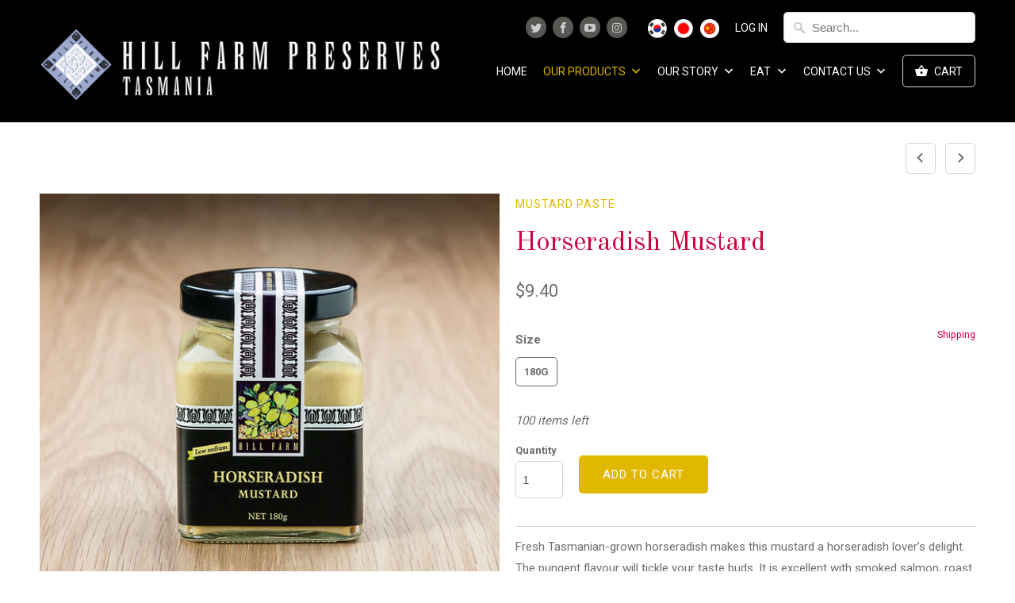

--- FILE ---
content_type: text/html; charset=utf-8
request_url: https://hillfarm.com.au/collections/mustards/products/horseradish-mustard
body_size: 24634
content:
<!DOCTYPE html>
<!--[if lt IE 7 ]><html class="ie ie6 mustards" lang="en"> <![endif]-->
<!--[if IE 7 ]><html class="ie ie7 mustards" lang="en"> <![endif]-->
<!--[if IE 8 ]><html class="ie ie8 mustards" lang="en"> <![endif]-->
<!--[if IE 9 ]><html class="ie ie9 mustards" lang="en"> <![endif]-->
<!--[if (gte IE 10)|!(IE)]><!--><html lang="en" class="mustards"> <!--<![endif]-->
  <head>
    <meta charset="utf-8">
    <meta http-equiv="cleartype" content="on">
    <meta name="robots" content="index,follow">
    <meta name="google-site-verification" content="xz9vodCqbb59VV08jE9mpN85QyGm6Y4rq0clQSCOnQk" />
    <meta name="facebook-domain-verification" content="rnmbvqnjabswayr0yzau2zc89ml5si" />

    
    <title>Horseradish Mustard - Hill Farm Preserves</title>

    
      <meta name="description" content="Fresh Tasmanian-grown horseradish makes this mustard a horseradish lover’s delight. The pungent flavour will tickle your taste buds. It is excellent with smoked salmon, roast beef or added to pan juices with cream and chives for a perfect horseradish mustard sauce. A low sodium option. Awards Details About Bronze medal" />
    

    <!-- Custom Fonts -->
    
      <link href="//fonts.googleapis.com/css?family=.|Old+Standard+TT:light,normal,bold|Old+Standard+TT:light,normal,bold|Roboto:light,normal,bold|Roboto:light,normal,bold|Roboto:light,normal,bold|Merienda" rel="stylesheet" type="text/css" />
    

    

<meta name="author" content="Hill Farm Preserves">
<meta property="og:url" content="https://hillfarm.com.au/products/horseradish-mustard">
<meta property="og:site_name" content="Hill Farm Preserves">


  <meta property="og:type" content="product">
  <meta property="og:title" content="Horseradish Mustard">
  
    <meta property="og:image" content="http://hillfarm.com.au/cdn/shop/products/Horseradish-Mustard-1_600x.jpg?v=1567159493">
    <meta property="og:image:secure_url" content="https://hillfarm.com.au/cdn/shop/products/Horseradish-Mustard-1_600x.jpg?v=1567159493">
    
  
  <meta property="og:price:amount" content="9.40">
  <meta property="og:price:currency" content="AUD">


  <meta property="og:description" content="Fresh Tasmanian-grown horseradish makes this mustard a horseradish lover’s delight. The pungent flavour will tickle your taste buds. It is excellent with smoked salmon, roast beef or added to pan juices with cream and chives for a perfect horseradish mustard sauce. A low sodium option. Awards Details About Bronze medal">




  <meta name="twitter:site" content="@hillfarms">

<meta name="twitter:card" content="summary">

  <meta name="twitter:title" content="Horseradish Mustard">
  <meta name="twitter:description" content="Fresh Tasmanian-grown horseradish makes this mustard a horseradish lover’s delight. The pungent flavour will tickle your taste buds. It is excellent with smoked salmon, roast beef or added to pan juices with cream and chives for a perfect horseradish mustard sauce. A low sodium option. Awards Details About Bronze medal - Royal Tasmanian Fine Food Awards (2022). Weight: 100g and 180gShelf life: 1-2 yearsIngredients: White vinegar, mustard powder 23%, canola oil, sugar, horseradish 3%.Low sodium. May contain traces of soya beans and fish sauce.  Nutritional Information   Per serve (10g) Per 100g Energy 140 kJ 1400 kJ Protein 0.6g 0.6g  Fat, total 2.6g  26.5g  - saturated 0.2g  1.8g  Carbohydrate 1.7g 16.6g  - sugars 1.3g 13.4g  Sodium 0mg 2mg Our award winning mustards are a must for the connoisseur. Choose from our extensive range of creamy paste or seeded mustards featuring many">
  <meta name="twitter:image" content="https://hillfarm.com.au/cdn/shop/products/Horseradish-Mustard-1_240x.jpg?v=1567159493">
  <meta name="twitter:image:width" content="240">
  <meta name="twitter:image:height" content="240">


    
      <link rel="prev" href="/collections/mustards/products/dragons-breath-mustard">
    
    
      <link rel="next" href="/collections/mustards/products/ploughmans-mustard">
    

    <!-- Mobile Specific Metas -->
    <meta name="HandheldFriendly" content="True">
    <meta name="MobileOptimized" content="320">
    <meta name="viewport" content="width=device-width,initial-scale=1">
    <meta name="theme-color" content="#ffffff">

    <!-- Stylesheets for Mobilia 5.1.8 -->
    <link href="//hillfarm.com.au/cdn/shop/t/4/assets/styles.scss.css?v=45307800299332752011722247204" rel="stylesheet" type="text/css" media="all" />
    <link href="//hillfarm.com.au/cdn/shop/t/4/assets/mattsChanges.scss?v=21478644934657404541605189895" rel="stylesheet" type="text/css" media="all" />

    <!-- Icons -->
    
      <link rel="shortcut icon" type="image/x-icon" href="//hillfarm.com.au/cdn/shop/files/Artboard_16HillFarmPreservesLogo_123ec075-37fd-42e2-b217-01746e85a64d_small.png?v=1613501843">
    
    <link rel="canonical" href="https://hillfarm.com.au/products/horseradish-mustard" />

    

    <script src="//hillfarm.com.au/cdn/shop/t/4/assets/app.js?v=175596655867196763391632397846" type="text/javascript"></script>
    <script>window.performance && window.performance.mark && window.performance.mark('shopify.content_for_header.start');</script><meta name="google-site-verification" content="mOeTckITtwFrm7llyE4DuqB7mRoPOq-ug7OCqKhHxTU">
<meta id="shopify-digital-wallet" name="shopify-digital-wallet" content="/20934799/digital_wallets/dialog">
<meta name="shopify-checkout-api-token" content="c71b01f3695c42ee2881db6cd3b3eda2">
<link rel="alternate" type="application/json+oembed" href="https://hillfarm.com.au/products/horseradish-mustard.oembed">
<script async="async" src="/checkouts/internal/preloads.js?locale=en-AU"></script>
<link rel="preconnect" href="https://shop.app" crossorigin="anonymous">
<script async="async" src="https://shop.app/checkouts/internal/preloads.js?locale=en-AU&shop_id=20934799" crossorigin="anonymous"></script>
<script id="apple-pay-shop-capabilities" type="application/json">{"shopId":20934799,"countryCode":"AU","currencyCode":"AUD","merchantCapabilities":["supports3DS"],"merchantId":"gid:\/\/shopify\/Shop\/20934799","merchantName":"Hill Farm Preserves","requiredBillingContactFields":["postalAddress","email","phone"],"requiredShippingContactFields":["postalAddress","email","phone"],"shippingType":"shipping","supportedNetworks":["visa","masterCard","amex","jcb"],"total":{"type":"pending","label":"Hill Farm Preserves","amount":"1.00"},"shopifyPaymentsEnabled":true,"supportsSubscriptions":true}</script>
<script id="shopify-features" type="application/json">{"accessToken":"c71b01f3695c42ee2881db6cd3b3eda2","betas":["rich-media-storefront-analytics"],"domain":"hillfarm.com.au","predictiveSearch":true,"shopId":20934799,"locale":"en"}</script>
<script>var Shopify = Shopify || {};
Shopify.shop = "hill-farm-preserves-tasmania.myshopify.com";
Shopify.locale = "en";
Shopify.currency = {"active":"AUD","rate":"1.0"};
Shopify.country = "AU";
Shopify.theme = {"name":"Mobilia","id":170823878,"schema_name":"Mobilia","schema_version":"5.1.8","theme_store_id":464,"role":"main"};
Shopify.theme.handle = "null";
Shopify.theme.style = {"id":null,"handle":null};
Shopify.cdnHost = "hillfarm.com.au/cdn";
Shopify.routes = Shopify.routes || {};
Shopify.routes.root = "/";</script>
<script type="module">!function(o){(o.Shopify=o.Shopify||{}).modules=!0}(window);</script>
<script>!function(o){function n(){var o=[];function n(){o.push(Array.prototype.slice.apply(arguments))}return n.q=o,n}var t=o.Shopify=o.Shopify||{};t.loadFeatures=n(),t.autoloadFeatures=n()}(window);</script>
<script>
  window.ShopifyPay = window.ShopifyPay || {};
  window.ShopifyPay.apiHost = "shop.app\/pay";
  window.ShopifyPay.redirectState = null;
</script>
<script id="shop-js-analytics" type="application/json">{"pageType":"product"}</script>
<script defer="defer" async type="module" src="//hillfarm.com.au/cdn/shopifycloud/shop-js/modules/v2/client.init-shop-cart-sync_BN7fPSNr.en.esm.js"></script>
<script defer="defer" async type="module" src="//hillfarm.com.au/cdn/shopifycloud/shop-js/modules/v2/chunk.common_Cbph3Kss.esm.js"></script>
<script defer="defer" async type="module" src="//hillfarm.com.au/cdn/shopifycloud/shop-js/modules/v2/chunk.modal_DKumMAJ1.esm.js"></script>
<script type="module">
  await import("//hillfarm.com.au/cdn/shopifycloud/shop-js/modules/v2/client.init-shop-cart-sync_BN7fPSNr.en.esm.js");
await import("//hillfarm.com.au/cdn/shopifycloud/shop-js/modules/v2/chunk.common_Cbph3Kss.esm.js");
await import("//hillfarm.com.au/cdn/shopifycloud/shop-js/modules/v2/chunk.modal_DKumMAJ1.esm.js");

  window.Shopify.SignInWithShop?.initShopCartSync?.({"fedCMEnabled":true,"windoidEnabled":true});

</script>
<script>
  window.Shopify = window.Shopify || {};
  if (!window.Shopify.featureAssets) window.Shopify.featureAssets = {};
  window.Shopify.featureAssets['shop-js'] = {"shop-cart-sync":["modules/v2/client.shop-cart-sync_CJVUk8Jm.en.esm.js","modules/v2/chunk.common_Cbph3Kss.esm.js","modules/v2/chunk.modal_DKumMAJ1.esm.js"],"init-fed-cm":["modules/v2/client.init-fed-cm_7Fvt41F4.en.esm.js","modules/v2/chunk.common_Cbph3Kss.esm.js","modules/v2/chunk.modal_DKumMAJ1.esm.js"],"init-shop-email-lookup-coordinator":["modules/v2/client.init-shop-email-lookup-coordinator_Cc088_bR.en.esm.js","modules/v2/chunk.common_Cbph3Kss.esm.js","modules/v2/chunk.modal_DKumMAJ1.esm.js"],"init-windoid":["modules/v2/client.init-windoid_hPopwJRj.en.esm.js","modules/v2/chunk.common_Cbph3Kss.esm.js","modules/v2/chunk.modal_DKumMAJ1.esm.js"],"shop-button":["modules/v2/client.shop-button_B0jaPSNF.en.esm.js","modules/v2/chunk.common_Cbph3Kss.esm.js","modules/v2/chunk.modal_DKumMAJ1.esm.js"],"shop-cash-offers":["modules/v2/client.shop-cash-offers_DPIskqss.en.esm.js","modules/v2/chunk.common_Cbph3Kss.esm.js","modules/v2/chunk.modal_DKumMAJ1.esm.js"],"shop-toast-manager":["modules/v2/client.shop-toast-manager_CK7RT69O.en.esm.js","modules/v2/chunk.common_Cbph3Kss.esm.js","modules/v2/chunk.modal_DKumMAJ1.esm.js"],"init-shop-cart-sync":["modules/v2/client.init-shop-cart-sync_BN7fPSNr.en.esm.js","modules/v2/chunk.common_Cbph3Kss.esm.js","modules/v2/chunk.modal_DKumMAJ1.esm.js"],"init-customer-accounts-sign-up":["modules/v2/client.init-customer-accounts-sign-up_CfPf4CXf.en.esm.js","modules/v2/client.shop-login-button_DeIztwXF.en.esm.js","modules/v2/chunk.common_Cbph3Kss.esm.js","modules/v2/chunk.modal_DKumMAJ1.esm.js"],"pay-button":["modules/v2/client.pay-button_CgIwFSYN.en.esm.js","modules/v2/chunk.common_Cbph3Kss.esm.js","modules/v2/chunk.modal_DKumMAJ1.esm.js"],"init-customer-accounts":["modules/v2/client.init-customer-accounts_DQ3x16JI.en.esm.js","modules/v2/client.shop-login-button_DeIztwXF.en.esm.js","modules/v2/chunk.common_Cbph3Kss.esm.js","modules/v2/chunk.modal_DKumMAJ1.esm.js"],"avatar":["modules/v2/client.avatar_BTnouDA3.en.esm.js"],"init-shop-for-new-customer-accounts":["modules/v2/client.init-shop-for-new-customer-accounts_CsZy_esa.en.esm.js","modules/v2/client.shop-login-button_DeIztwXF.en.esm.js","modules/v2/chunk.common_Cbph3Kss.esm.js","modules/v2/chunk.modal_DKumMAJ1.esm.js"],"shop-follow-button":["modules/v2/client.shop-follow-button_BRMJjgGd.en.esm.js","modules/v2/chunk.common_Cbph3Kss.esm.js","modules/v2/chunk.modal_DKumMAJ1.esm.js"],"checkout-modal":["modules/v2/client.checkout-modal_B9Drz_yf.en.esm.js","modules/v2/chunk.common_Cbph3Kss.esm.js","modules/v2/chunk.modal_DKumMAJ1.esm.js"],"shop-login-button":["modules/v2/client.shop-login-button_DeIztwXF.en.esm.js","modules/v2/chunk.common_Cbph3Kss.esm.js","modules/v2/chunk.modal_DKumMAJ1.esm.js"],"lead-capture":["modules/v2/client.lead-capture_DXYzFM3R.en.esm.js","modules/v2/chunk.common_Cbph3Kss.esm.js","modules/v2/chunk.modal_DKumMAJ1.esm.js"],"shop-login":["modules/v2/client.shop-login_CA5pJqmO.en.esm.js","modules/v2/chunk.common_Cbph3Kss.esm.js","modules/v2/chunk.modal_DKumMAJ1.esm.js"],"payment-terms":["modules/v2/client.payment-terms_BxzfvcZJ.en.esm.js","modules/v2/chunk.common_Cbph3Kss.esm.js","modules/v2/chunk.modal_DKumMAJ1.esm.js"]};
</script>
<script id="__st">var __st={"a":20934799,"offset":39600,"reqid":"0aec84fe-8755-47ba-ace1-0fd58fe9e6ce-1769839727","pageurl":"hillfarm.com.au\/collections\/mustards\/products\/horseradish-mustard","u":"414c6d42c23c","p":"product","rtyp":"product","rid":10825078598};</script>
<script>window.ShopifyPaypalV4VisibilityTracking = true;</script>
<script id="captcha-bootstrap">!function(){'use strict';const t='contact',e='account',n='new_comment',o=[[t,t],['blogs',n],['comments',n],[t,'customer']],c=[[e,'customer_login'],[e,'guest_login'],[e,'recover_customer_password'],[e,'create_customer']],r=t=>t.map((([t,e])=>`form[action*='/${t}']:not([data-nocaptcha='true']) input[name='form_type'][value='${e}']`)).join(','),a=t=>()=>t?[...document.querySelectorAll(t)].map((t=>t.form)):[];function s(){const t=[...o],e=r(t);return a(e)}const i='password',u='form_key',d=['recaptcha-v3-token','g-recaptcha-response','h-captcha-response',i],f=()=>{try{return window.sessionStorage}catch{return}},m='__shopify_v',_=t=>t.elements[u];function p(t,e,n=!1){try{const o=window.sessionStorage,c=JSON.parse(o.getItem(e)),{data:r}=function(t){const{data:e,action:n}=t;return t[m]||n?{data:e,action:n}:{data:t,action:n}}(c);for(const[e,n]of Object.entries(r))t.elements[e]&&(t.elements[e].value=n);n&&o.removeItem(e)}catch(o){console.error('form repopulation failed',{error:o})}}const l='form_type',E='cptcha';function T(t){t.dataset[E]=!0}const w=window,h=w.document,L='Shopify',v='ce_forms',y='captcha';let A=!1;((t,e)=>{const n=(g='f06e6c50-85a8-45c8-87d0-21a2b65856fe',I='https://cdn.shopify.com/shopifycloud/storefront-forms-hcaptcha/ce_storefront_forms_captcha_hcaptcha.v1.5.2.iife.js',D={infoText:'Protected by hCaptcha',privacyText:'Privacy',termsText:'Terms'},(t,e,n)=>{const o=w[L][v],c=o.bindForm;if(c)return c(t,g,e,D).then(n);var r;o.q.push([[t,g,e,D],n]),r=I,A||(h.body.append(Object.assign(h.createElement('script'),{id:'captcha-provider',async:!0,src:r})),A=!0)});var g,I,D;w[L]=w[L]||{},w[L][v]=w[L][v]||{},w[L][v].q=[],w[L][y]=w[L][y]||{},w[L][y].protect=function(t,e){n(t,void 0,e),T(t)},Object.freeze(w[L][y]),function(t,e,n,w,h,L){const[v,y,A,g]=function(t,e,n){const i=e?o:[],u=t?c:[],d=[...i,...u],f=r(d),m=r(i),_=r(d.filter((([t,e])=>n.includes(e))));return[a(f),a(m),a(_),s()]}(w,h,L),I=t=>{const e=t.target;return e instanceof HTMLFormElement?e:e&&e.form},D=t=>v().includes(t);t.addEventListener('submit',(t=>{const e=I(t);if(!e)return;const n=D(e)&&!e.dataset.hcaptchaBound&&!e.dataset.recaptchaBound,o=_(e),c=g().includes(e)&&(!o||!o.value);(n||c)&&t.preventDefault(),c&&!n&&(function(t){try{if(!f())return;!function(t){const e=f();if(!e)return;const n=_(t);if(!n)return;const o=n.value;o&&e.removeItem(o)}(t);const e=Array.from(Array(32),(()=>Math.random().toString(36)[2])).join('');!function(t,e){_(t)||t.append(Object.assign(document.createElement('input'),{type:'hidden',name:u})),t.elements[u].value=e}(t,e),function(t,e){const n=f();if(!n)return;const o=[...t.querySelectorAll(`input[type='${i}']`)].map((({name:t})=>t)),c=[...d,...o],r={};for(const[a,s]of new FormData(t).entries())c.includes(a)||(r[a]=s);n.setItem(e,JSON.stringify({[m]:1,action:t.action,data:r}))}(t,e)}catch(e){console.error('failed to persist form',e)}}(e),e.submit())}));const S=(t,e)=>{t&&!t.dataset[E]&&(n(t,e.some((e=>e===t))),T(t))};for(const o of['focusin','change'])t.addEventListener(o,(t=>{const e=I(t);D(e)&&S(e,y())}));const B=e.get('form_key'),M=e.get(l),P=B&&M;t.addEventListener('DOMContentLoaded',(()=>{const t=y();if(P)for(const e of t)e.elements[l].value===M&&p(e,B);[...new Set([...A(),...v().filter((t=>'true'===t.dataset.shopifyCaptcha))])].forEach((e=>S(e,t)))}))}(h,new URLSearchParams(w.location.search),n,t,e,['guest_login'])})(!0,!0)}();</script>
<script integrity="sha256-4kQ18oKyAcykRKYeNunJcIwy7WH5gtpwJnB7kiuLZ1E=" data-source-attribution="shopify.loadfeatures" defer="defer" src="//hillfarm.com.au/cdn/shopifycloud/storefront/assets/storefront/load_feature-a0a9edcb.js" crossorigin="anonymous"></script>
<script crossorigin="anonymous" defer="defer" src="//hillfarm.com.au/cdn/shopifycloud/storefront/assets/shopify_pay/storefront-65b4c6d7.js?v=20250812"></script>
<script data-source-attribution="shopify.dynamic_checkout.dynamic.init">var Shopify=Shopify||{};Shopify.PaymentButton=Shopify.PaymentButton||{isStorefrontPortableWallets:!0,init:function(){window.Shopify.PaymentButton.init=function(){};var t=document.createElement("script");t.src="https://hillfarm.com.au/cdn/shopifycloud/portable-wallets/latest/portable-wallets.en.js",t.type="module",document.head.appendChild(t)}};
</script>
<script data-source-attribution="shopify.dynamic_checkout.buyer_consent">
  function portableWalletsHideBuyerConsent(e){var t=document.getElementById("shopify-buyer-consent"),n=document.getElementById("shopify-subscription-policy-button");t&&n&&(t.classList.add("hidden"),t.setAttribute("aria-hidden","true"),n.removeEventListener("click",e))}function portableWalletsShowBuyerConsent(e){var t=document.getElementById("shopify-buyer-consent"),n=document.getElementById("shopify-subscription-policy-button");t&&n&&(t.classList.remove("hidden"),t.removeAttribute("aria-hidden"),n.addEventListener("click",e))}window.Shopify?.PaymentButton&&(window.Shopify.PaymentButton.hideBuyerConsent=portableWalletsHideBuyerConsent,window.Shopify.PaymentButton.showBuyerConsent=portableWalletsShowBuyerConsent);
</script>
<script data-source-attribution="shopify.dynamic_checkout.cart.bootstrap">document.addEventListener("DOMContentLoaded",(function(){function t(){return document.querySelector("shopify-accelerated-checkout-cart, shopify-accelerated-checkout")}if(t())Shopify.PaymentButton.init();else{new MutationObserver((function(e,n){t()&&(Shopify.PaymentButton.init(),n.disconnect())})).observe(document.body,{childList:!0,subtree:!0})}}));
</script>
<link id="shopify-accelerated-checkout-styles" rel="stylesheet" media="screen" href="https://hillfarm.com.au/cdn/shopifycloud/portable-wallets/latest/accelerated-checkout-backwards-compat.css" crossorigin="anonymous">
<style id="shopify-accelerated-checkout-cart">
        #shopify-buyer-consent {
  margin-top: 1em;
  display: inline-block;
  width: 100%;
}

#shopify-buyer-consent.hidden {
  display: none;
}

#shopify-subscription-policy-button {
  background: none;
  border: none;
  padding: 0;
  text-decoration: underline;
  font-size: inherit;
  cursor: pointer;
}

#shopify-subscription-policy-button::before {
  box-shadow: none;
}

      </style>

<script>window.performance && window.performance.mark && window.performance.mark('shopify.content_for_header.end');</script>
    <!-- "snippets/judgeme_core.liquid" was not rendered, the associated app was uninstalled -->
<link href="https://monorail-edge.shopifysvc.com" rel="dns-prefetch">
<script>(function(){if ("sendBeacon" in navigator && "performance" in window) {try {var session_token_from_headers = performance.getEntriesByType('navigation')[0].serverTiming.find(x => x.name == '_s').description;} catch {var session_token_from_headers = undefined;}var session_cookie_matches = document.cookie.match(/_shopify_s=([^;]*)/);var session_token_from_cookie = session_cookie_matches && session_cookie_matches.length === 2 ? session_cookie_matches[1] : "";var session_token = session_token_from_headers || session_token_from_cookie || "";function handle_abandonment_event(e) {var entries = performance.getEntries().filter(function(entry) {return /monorail-edge.shopifysvc.com/.test(entry.name);});if (!window.abandonment_tracked && entries.length === 0) {window.abandonment_tracked = true;var currentMs = Date.now();var navigation_start = performance.timing.navigationStart;var payload = {shop_id: 20934799,url: window.location.href,navigation_start,duration: currentMs - navigation_start,session_token,page_type: "product"};window.navigator.sendBeacon("https://monorail-edge.shopifysvc.com/v1/produce", JSON.stringify({schema_id: "online_store_buyer_site_abandonment/1.1",payload: payload,metadata: {event_created_at_ms: currentMs,event_sent_at_ms: currentMs}}));}}window.addEventListener('pagehide', handle_abandonment_event);}}());</script>
<script id="web-pixels-manager-setup">(function e(e,d,r,n,o){if(void 0===o&&(o={}),!Boolean(null===(a=null===(i=window.Shopify)||void 0===i?void 0:i.analytics)||void 0===a?void 0:a.replayQueue)){var i,a;window.Shopify=window.Shopify||{};var t=window.Shopify;t.analytics=t.analytics||{};var s=t.analytics;s.replayQueue=[],s.publish=function(e,d,r){return s.replayQueue.push([e,d,r]),!0};try{self.performance.mark("wpm:start")}catch(e){}var l=function(){var e={modern:/Edge?\/(1{2}[4-9]|1[2-9]\d|[2-9]\d{2}|\d{4,})\.\d+(\.\d+|)|Firefox\/(1{2}[4-9]|1[2-9]\d|[2-9]\d{2}|\d{4,})\.\d+(\.\d+|)|Chrom(ium|e)\/(9{2}|\d{3,})\.\d+(\.\d+|)|(Maci|X1{2}).+ Version\/(15\.\d+|(1[6-9]|[2-9]\d|\d{3,})\.\d+)([,.]\d+|)( \(\w+\)|)( Mobile\/\w+|) Safari\/|Chrome.+OPR\/(9{2}|\d{3,})\.\d+\.\d+|(CPU[ +]OS|iPhone[ +]OS|CPU[ +]iPhone|CPU IPhone OS|CPU iPad OS)[ +]+(15[._]\d+|(1[6-9]|[2-9]\d|\d{3,})[._]\d+)([._]\d+|)|Android:?[ /-](13[3-9]|1[4-9]\d|[2-9]\d{2}|\d{4,})(\.\d+|)(\.\d+|)|Android.+Firefox\/(13[5-9]|1[4-9]\d|[2-9]\d{2}|\d{4,})\.\d+(\.\d+|)|Android.+Chrom(ium|e)\/(13[3-9]|1[4-9]\d|[2-9]\d{2}|\d{4,})\.\d+(\.\d+|)|SamsungBrowser\/([2-9]\d|\d{3,})\.\d+/,legacy:/Edge?\/(1[6-9]|[2-9]\d|\d{3,})\.\d+(\.\d+|)|Firefox\/(5[4-9]|[6-9]\d|\d{3,})\.\d+(\.\d+|)|Chrom(ium|e)\/(5[1-9]|[6-9]\d|\d{3,})\.\d+(\.\d+|)([\d.]+$|.*Safari\/(?![\d.]+ Edge\/[\d.]+$))|(Maci|X1{2}).+ Version\/(10\.\d+|(1[1-9]|[2-9]\d|\d{3,})\.\d+)([,.]\d+|)( \(\w+\)|)( Mobile\/\w+|) Safari\/|Chrome.+OPR\/(3[89]|[4-9]\d|\d{3,})\.\d+\.\d+|(CPU[ +]OS|iPhone[ +]OS|CPU[ +]iPhone|CPU IPhone OS|CPU iPad OS)[ +]+(10[._]\d+|(1[1-9]|[2-9]\d|\d{3,})[._]\d+)([._]\d+|)|Android:?[ /-](13[3-9]|1[4-9]\d|[2-9]\d{2}|\d{4,})(\.\d+|)(\.\d+|)|Mobile Safari.+OPR\/([89]\d|\d{3,})\.\d+\.\d+|Android.+Firefox\/(13[5-9]|1[4-9]\d|[2-9]\d{2}|\d{4,})\.\d+(\.\d+|)|Android.+Chrom(ium|e)\/(13[3-9]|1[4-9]\d|[2-9]\d{2}|\d{4,})\.\d+(\.\d+|)|Android.+(UC? ?Browser|UCWEB|U3)[ /]?(15\.([5-9]|\d{2,})|(1[6-9]|[2-9]\d|\d{3,})\.\d+)\.\d+|SamsungBrowser\/(5\.\d+|([6-9]|\d{2,})\.\d+)|Android.+MQ{2}Browser\/(14(\.(9|\d{2,})|)|(1[5-9]|[2-9]\d|\d{3,})(\.\d+|))(\.\d+|)|K[Aa][Ii]OS\/(3\.\d+|([4-9]|\d{2,})\.\d+)(\.\d+|)/},d=e.modern,r=e.legacy,n=navigator.userAgent;return n.match(d)?"modern":n.match(r)?"legacy":"unknown"}(),u="modern"===l?"modern":"legacy",c=(null!=n?n:{modern:"",legacy:""})[u],f=function(e){return[e.baseUrl,"/wpm","/b",e.hashVersion,"modern"===e.buildTarget?"m":"l",".js"].join("")}({baseUrl:d,hashVersion:r,buildTarget:u}),m=function(e){var d=e.version,r=e.bundleTarget,n=e.surface,o=e.pageUrl,i=e.monorailEndpoint;return{emit:function(e){var a=e.status,t=e.errorMsg,s=(new Date).getTime(),l=JSON.stringify({metadata:{event_sent_at_ms:s},events:[{schema_id:"web_pixels_manager_load/3.1",payload:{version:d,bundle_target:r,page_url:o,status:a,surface:n,error_msg:t},metadata:{event_created_at_ms:s}}]});if(!i)return console&&console.warn&&console.warn("[Web Pixels Manager] No Monorail endpoint provided, skipping logging."),!1;try{return self.navigator.sendBeacon.bind(self.navigator)(i,l)}catch(e){}var u=new XMLHttpRequest;try{return u.open("POST",i,!0),u.setRequestHeader("Content-Type","text/plain"),u.send(l),!0}catch(e){return console&&console.warn&&console.warn("[Web Pixels Manager] Got an unhandled error while logging to Monorail."),!1}}}}({version:r,bundleTarget:l,surface:e.surface,pageUrl:self.location.href,monorailEndpoint:e.monorailEndpoint});try{o.browserTarget=l,function(e){var d=e.src,r=e.async,n=void 0===r||r,o=e.onload,i=e.onerror,a=e.sri,t=e.scriptDataAttributes,s=void 0===t?{}:t,l=document.createElement("script"),u=document.querySelector("head"),c=document.querySelector("body");if(l.async=n,l.src=d,a&&(l.integrity=a,l.crossOrigin="anonymous"),s)for(var f in s)if(Object.prototype.hasOwnProperty.call(s,f))try{l.dataset[f]=s[f]}catch(e){}if(o&&l.addEventListener("load",o),i&&l.addEventListener("error",i),u)u.appendChild(l);else{if(!c)throw new Error("Did not find a head or body element to append the script");c.appendChild(l)}}({src:f,async:!0,onload:function(){if(!function(){var e,d;return Boolean(null===(d=null===(e=window.Shopify)||void 0===e?void 0:e.analytics)||void 0===d?void 0:d.initialized)}()){var d=window.webPixelsManager.init(e)||void 0;if(d){var r=window.Shopify.analytics;r.replayQueue.forEach((function(e){var r=e[0],n=e[1],o=e[2];d.publishCustomEvent(r,n,o)})),r.replayQueue=[],r.publish=d.publishCustomEvent,r.visitor=d.visitor,r.initialized=!0}}},onerror:function(){return m.emit({status:"failed",errorMsg:"".concat(f," has failed to load")})},sri:function(e){var d=/^sha384-[A-Za-z0-9+/=]+$/;return"string"==typeof e&&d.test(e)}(c)?c:"",scriptDataAttributes:o}),m.emit({status:"loading"})}catch(e){m.emit({status:"failed",errorMsg:(null==e?void 0:e.message)||"Unknown error"})}}})({shopId: 20934799,storefrontBaseUrl: "https://hillfarm.com.au",extensionsBaseUrl: "https://extensions.shopifycdn.com/cdn/shopifycloud/web-pixels-manager",monorailEndpoint: "https://monorail-edge.shopifysvc.com/unstable/produce_batch",surface: "storefront-renderer",enabledBetaFlags: ["2dca8a86"],webPixelsConfigList: [{"id":"519110830","configuration":"{\"config\":\"{\\\"pixel_id\\\":\\\"G-5HSRH2M1KX\\\",\\\"target_country\\\":\\\"AU\\\",\\\"gtag_events\\\":[{\\\"type\\\":\\\"begin_checkout\\\",\\\"action_label\\\":\\\"G-5HSRH2M1KX\\\"},{\\\"type\\\":\\\"search\\\",\\\"action_label\\\":\\\"G-5HSRH2M1KX\\\"},{\\\"type\\\":\\\"view_item\\\",\\\"action_label\\\":[\\\"G-5HSRH2M1KX\\\",\\\"MC-71H63VTCJY\\\"]},{\\\"type\\\":\\\"purchase\\\",\\\"action_label\\\":[\\\"G-5HSRH2M1KX\\\",\\\"MC-71H63VTCJY\\\"]},{\\\"type\\\":\\\"page_view\\\",\\\"action_label\\\":[\\\"G-5HSRH2M1KX\\\",\\\"MC-71H63VTCJY\\\"]},{\\\"type\\\":\\\"add_payment_info\\\",\\\"action_label\\\":\\\"G-5HSRH2M1KX\\\"},{\\\"type\\\":\\\"add_to_cart\\\",\\\"action_label\\\":\\\"G-5HSRH2M1KX\\\"}],\\\"enable_monitoring_mode\\\":false}\"}","eventPayloadVersion":"v1","runtimeContext":"OPEN","scriptVersion":"b2a88bafab3e21179ed38636efcd8a93","type":"APP","apiClientId":1780363,"privacyPurposes":[],"dataSharingAdjustments":{"protectedCustomerApprovalScopes":["read_customer_address","read_customer_email","read_customer_name","read_customer_personal_data","read_customer_phone"]}},{"id":"224854190","configuration":"{\"pixel_id\":\"219531979854790\",\"pixel_type\":\"facebook_pixel\",\"metaapp_system_user_token\":\"-\"}","eventPayloadVersion":"v1","runtimeContext":"OPEN","scriptVersion":"ca16bc87fe92b6042fbaa3acc2fbdaa6","type":"APP","apiClientId":2329312,"privacyPurposes":["ANALYTICS","MARKETING","SALE_OF_DATA"],"dataSharingAdjustments":{"protectedCustomerApprovalScopes":["read_customer_address","read_customer_email","read_customer_name","read_customer_personal_data","read_customer_phone"]}},{"id":"shopify-app-pixel","configuration":"{}","eventPayloadVersion":"v1","runtimeContext":"STRICT","scriptVersion":"0450","apiClientId":"shopify-pixel","type":"APP","privacyPurposes":["ANALYTICS","MARKETING"]},{"id":"shopify-custom-pixel","eventPayloadVersion":"v1","runtimeContext":"LAX","scriptVersion":"0450","apiClientId":"shopify-pixel","type":"CUSTOM","privacyPurposes":["ANALYTICS","MARKETING"]}],isMerchantRequest: false,initData: {"shop":{"name":"Hill Farm Preserves","paymentSettings":{"currencyCode":"AUD"},"myshopifyDomain":"hill-farm-preserves-tasmania.myshopify.com","countryCode":"AU","storefrontUrl":"https:\/\/hillfarm.com.au"},"customer":null,"cart":null,"checkout":null,"productVariants":[{"price":{"amount":9.4,"currencyCode":"AUD"},"product":{"title":"Horseradish Mustard","vendor":"Hill Farm Preserves","id":"10825078598","untranslatedTitle":"Horseradish Mustard","url":"\/products\/horseradish-mustard","type":"Mustard"},"id":"32554735337558","image":{"src":"\/\/hillfarm.com.au\/cdn\/shop\/products\/Horseradish-Mustard-1.jpg?v=1567159493"},"sku":"","title":"180g","untranslatedTitle":"180g"}],"purchasingCompany":null},},"https://hillfarm.com.au/cdn","1d2a099fw23dfb22ep557258f5m7a2edbae",{"modern":"","legacy":""},{"shopId":"20934799","storefrontBaseUrl":"https:\/\/hillfarm.com.au","extensionBaseUrl":"https:\/\/extensions.shopifycdn.com\/cdn\/shopifycloud\/web-pixels-manager","surface":"storefront-renderer","enabledBetaFlags":"[\"2dca8a86\"]","isMerchantRequest":"false","hashVersion":"1d2a099fw23dfb22ep557258f5m7a2edbae","publish":"custom","events":"[[\"page_viewed\",{}],[\"product_viewed\",{\"productVariant\":{\"price\":{\"amount\":9.4,\"currencyCode\":\"AUD\"},\"product\":{\"title\":\"Horseradish Mustard\",\"vendor\":\"Hill Farm Preserves\",\"id\":\"10825078598\",\"untranslatedTitle\":\"Horseradish Mustard\",\"url\":\"\/products\/horseradish-mustard\",\"type\":\"Mustard\"},\"id\":\"32554735337558\",\"image\":{\"src\":\"\/\/hillfarm.com.au\/cdn\/shop\/products\/Horseradish-Mustard-1.jpg?v=1567159493\"},\"sku\":\"\",\"title\":\"180g\",\"untranslatedTitle\":\"180g\"}}]]"});</script><script>
  window.ShopifyAnalytics = window.ShopifyAnalytics || {};
  window.ShopifyAnalytics.meta = window.ShopifyAnalytics.meta || {};
  window.ShopifyAnalytics.meta.currency = 'AUD';
  var meta = {"product":{"id":10825078598,"gid":"gid:\/\/shopify\/Product\/10825078598","vendor":"Hill Farm Preserves","type":"Mustard","handle":"horseradish-mustard","variants":[{"id":32554735337558,"price":940,"name":"Horseradish Mustard - 180g","public_title":"180g","sku":""}],"remote":false},"page":{"pageType":"product","resourceType":"product","resourceId":10825078598,"requestId":"0aec84fe-8755-47ba-ace1-0fd58fe9e6ce-1769839727"}};
  for (var attr in meta) {
    window.ShopifyAnalytics.meta[attr] = meta[attr];
  }
</script>
<script class="analytics">
  (function () {
    var customDocumentWrite = function(content) {
      var jquery = null;

      if (window.jQuery) {
        jquery = window.jQuery;
      } else if (window.Checkout && window.Checkout.$) {
        jquery = window.Checkout.$;
      }

      if (jquery) {
        jquery('body').append(content);
      }
    };

    var hasLoggedConversion = function(token) {
      if (token) {
        return document.cookie.indexOf('loggedConversion=' + token) !== -1;
      }
      return false;
    }

    var setCookieIfConversion = function(token) {
      if (token) {
        var twoMonthsFromNow = new Date(Date.now());
        twoMonthsFromNow.setMonth(twoMonthsFromNow.getMonth() + 2);

        document.cookie = 'loggedConversion=' + token + '; expires=' + twoMonthsFromNow;
      }
    }

    var trekkie = window.ShopifyAnalytics.lib = window.trekkie = window.trekkie || [];
    if (trekkie.integrations) {
      return;
    }
    trekkie.methods = [
      'identify',
      'page',
      'ready',
      'track',
      'trackForm',
      'trackLink'
    ];
    trekkie.factory = function(method) {
      return function() {
        var args = Array.prototype.slice.call(arguments);
        args.unshift(method);
        trekkie.push(args);
        return trekkie;
      };
    };
    for (var i = 0; i < trekkie.methods.length; i++) {
      var key = trekkie.methods[i];
      trekkie[key] = trekkie.factory(key);
    }
    trekkie.load = function(config) {
      trekkie.config = config || {};
      trekkie.config.initialDocumentCookie = document.cookie;
      var first = document.getElementsByTagName('script')[0];
      var script = document.createElement('script');
      script.type = 'text/javascript';
      script.onerror = function(e) {
        var scriptFallback = document.createElement('script');
        scriptFallback.type = 'text/javascript';
        scriptFallback.onerror = function(error) {
                var Monorail = {
      produce: function produce(monorailDomain, schemaId, payload) {
        var currentMs = new Date().getTime();
        var event = {
          schema_id: schemaId,
          payload: payload,
          metadata: {
            event_created_at_ms: currentMs,
            event_sent_at_ms: currentMs
          }
        };
        return Monorail.sendRequest("https://" + monorailDomain + "/v1/produce", JSON.stringify(event));
      },
      sendRequest: function sendRequest(endpointUrl, payload) {
        // Try the sendBeacon API
        if (window && window.navigator && typeof window.navigator.sendBeacon === 'function' && typeof window.Blob === 'function' && !Monorail.isIos12()) {
          var blobData = new window.Blob([payload], {
            type: 'text/plain'
          });

          if (window.navigator.sendBeacon(endpointUrl, blobData)) {
            return true;
          } // sendBeacon was not successful

        } // XHR beacon

        var xhr = new XMLHttpRequest();

        try {
          xhr.open('POST', endpointUrl);
          xhr.setRequestHeader('Content-Type', 'text/plain');
          xhr.send(payload);
        } catch (e) {
          console.log(e);
        }

        return false;
      },
      isIos12: function isIos12() {
        return window.navigator.userAgent.lastIndexOf('iPhone; CPU iPhone OS 12_') !== -1 || window.navigator.userAgent.lastIndexOf('iPad; CPU OS 12_') !== -1;
      }
    };
    Monorail.produce('monorail-edge.shopifysvc.com',
      'trekkie_storefront_load_errors/1.1',
      {shop_id: 20934799,
      theme_id: 170823878,
      app_name: "storefront",
      context_url: window.location.href,
      source_url: "//hillfarm.com.au/cdn/s/trekkie.storefront.c59ea00e0474b293ae6629561379568a2d7c4bba.min.js"});

        };
        scriptFallback.async = true;
        scriptFallback.src = '//hillfarm.com.au/cdn/s/trekkie.storefront.c59ea00e0474b293ae6629561379568a2d7c4bba.min.js';
        first.parentNode.insertBefore(scriptFallback, first);
      };
      script.async = true;
      script.src = '//hillfarm.com.au/cdn/s/trekkie.storefront.c59ea00e0474b293ae6629561379568a2d7c4bba.min.js';
      first.parentNode.insertBefore(script, first);
    };
    trekkie.load(
      {"Trekkie":{"appName":"storefront","development":false,"defaultAttributes":{"shopId":20934799,"isMerchantRequest":null,"themeId":170823878,"themeCityHash":"1537938375728239637","contentLanguage":"en","currency":"AUD","eventMetadataId":"4c68b757-9c2e-428a-91b8-87b657a7bcf5"},"isServerSideCookieWritingEnabled":true,"monorailRegion":"shop_domain","enabledBetaFlags":["65f19447","b5387b81"]},"Session Attribution":{},"S2S":{"facebookCapiEnabled":true,"source":"trekkie-storefront-renderer","apiClientId":580111}}
    );

    var loaded = false;
    trekkie.ready(function() {
      if (loaded) return;
      loaded = true;

      window.ShopifyAnalytics.lib = window.trekkie;

      var originalDocumentWrite = document.write;
      document.write = customDocumentWrite;
      try { window.ShopifyAnalytics.merchantGoogleAnalytics.call(this); } catch(error) {};
      document.write = originalDocumentWrite;

      window.ShopifyAnalytics.lib.page(null,{"pageType":"product","resourceType":"product","resourceId":10825078598,"requestId":"0aec84fe-8755-47ba-ace1-0fd58fe9e6ce-1769839727","shopifyEmitted":true});

      var match = window.location.pathname.match(/checkouts\/(.+)\/(thank_you|post_purchase)/)
      var token = match? match[1]: undefined;
      if (!hasLoggedConversion(token)) {
        setCookieIfConversion(token);
        window.ShopifyAnalytics.lib.track("Viewed Product",{"currency":"AUD","variantId":32554735337558,"productId":10825078598,"productGid":"gid:\/\/shopify\/Product\/10825078598","name":"Horseradish Mustard - 180g","price":"9.40","sku":"","brand":"Hill Farm Preserves","variant":"180g","category":"Mustard","nonInteraction":true,"remote":false},undefined,undefined,{"shopifyEmitted":true});
      window.ShopifyAnalytics.lib.track("monorail:\/\/trekkie_storefront_viewed_product\/1.1",{"currency":"AUD","variantId":32554735337558,"productId":10825078598,"productGid":"gid:\/\/shopify\/Product\/10825078598","name":"Horseradish Mustard - 180g","price":"9.40","sku":"","brand":"Hill Farm Preserves","variant":"180g","category":"Mustard","nonInteraction":true,"remote":false,"referer":"https:\/\/hillfarm.com.au\/collections\/mustards\/products\/horseradish-mustard"});
      }
    });


        var eventsListenerScript = document.createElement('script');
        eventsListenerScript.async = true;
        eventsListenerScript.src = "//hillfarm.com.au/cdn/shopifycloud/storefront/assets/shop_events_listener-3da45d37.js";
        document.getElementsByTagName('head')[0].appendChild(eventsListenerScript);

})();</script>
<script
  defer
  src="https://hillfarm.com.au/cdn/shopifycloud/perf-kit/shopify-perf-kit-3.1.0.min.js"
  data-application="storefront-renderer"
  data-shop-id="20934799"
  data-render-region="gcp-us-central1"
  data-page-type="product"
  data-theme-instance-id="170823878"
  data-theme-name="Mobilia"
  data-theme-version="5.1.8"
  data-monorail-region="shop_domain"
  data-resource-timing-sampling-rate="10"
  data-shs="true"
  data-shs-beacon="true"
  data-shs-export-with-fetch="true"
  data-shs-logs-sample-rate="1"
  data-shs-beacon-endpoint="https://hillfarm.com.au/api/collect"
></script>
</head>
  <body class=" product mustards">

            
              


  
  <script type="text/javascript">if(typeof isGwHelperLoaded==='undefined'){(function(){var HE_DOMAIN=localStorage.getItem('ssw_debug_domain');if(!HE_DOMAIN){HE_DOMAIN='https://app.growave.io'}var GW_IS_DEV=localStorage.getItem('ssw_debug');if(!GW_IS_DEV){GW_IS_DEV=0}if(!window.Ssw){Ssw={}}function isReadyStatus(){return typeof ssw==="function"&&window.gwPolyfillsLoaded}function sswRun(application){if(isReadyStatus()){setTimeout(function(){application(ssw)},0)}else{var _loadSswLib=setInterval(function(){if(isReadyStatus()){clearInterval(_loadSswLib);application(ssw)}},30)}}var sswApp={default:0,cart_item_count:0,accounts_enabled:1,pageUrls:{wishlist:'/pages/wishlist',profile:'/pages/profile',profileEdit:'/pages/profile-edit',reward:'/pages/reward',referral:'/pages/referral',reviews:'/pages/reviews',reviewShare:'/pages/share-review',instagram:'/pages/shop-instagram',editNotification:'/pages/edit-notifications'},modules:{comment:null,community:null,fave:null,instagram:null,questions:null,review:null,sharing:null,reward:null}};var sswLangs={data:{},add:function(key,value){this.data[key]=value},t:function(key,params){var value=key;if(typeof this.data[key]!=='undefined'){value=this.data[key]}value=(value&&value.indexOf("translation missing:")<0)?value:key;if(params){value=value.replace(/\{\{\s?(\w+)\s?\}\}/g,function(match,variable){return(typeof params[variable]!='undefined')?params[variable]:match})}return value},p:function(key_singular,key_plural,count,params){if(count==1){return this.t(key_singular,params)}else{return this.t(key_plural,params)}}};sswApp.product={"id":10825078598,"title":"Horseradish Mustard","handle":"horseradish-mustard","description":"\u003cp\u003eFresh Tasmanian-grown horseradish makes this mustard a horseradish lover’s delight. The pungent flavour will tickle your taste buds. It is excellent with smoked salmon, roast beef or added to pan juices with cream and chives for a perfect horseradish mustard sauce. A low sodium option.\u003cbr\u003e\u003c\/p\u003e\n\u003c!--Start tab labels--\u003e\n\u003cul class=\"tabs\"\u003e\n\u003cli\u003e\u003ca href=\"#tab1\" class=\"active\"\u003eAwards\u003c\/a\u003e\u003c\/li\u003e\n\u003cli\u003e\u003ca href=\"#tab2\"\u003eDetails\u003c\/a\u003e\u003c\/li\u003e\n\u003cli\u003e\u003ca href=\"#tab3\"\u003eAbout\u003c\/a\u003e\u003c\/li\u003e\n\u003c\/ul\u003e\n\u003c!--Start tab content--\u003e\n\u003cul class=\"tabs-content\"\u003e\n\u003cli id=\"tab1\" class=\"active\"\u003e\n\u003cdiv style=\"text-align: left;\"\u003e\u003cstrong\u003eBronze medal - Royal Tasmanian Fine Food Awards (2022).\u003c\/strong\u003e\u003c\/div\u003e\n\u003cdiv style=\"text-align: left;\"\u003e\u003cimg style=\"float: none;\" alt=\"\" src=\"https:\/\/cdn.shopify.com\/s\/files\/1\/2093\/4799\/files\/Bronze_medal_bae5f43a-4a96-4e84-a03b-2e34e900f2e9_100x100.png?v=1652226759\"\u003e\u003c\/div\u003e\n\u003c\/li\u003e\n\u003cli id=\"tab2\"\u003e\n\u003cstrong\u003eWeight: \u003c\/strong\u003e100g and 180g\u003cbr\u003e\u003cstrong\u003eShelf life: \u003c\/strong\u003e1-2 years\u003cstrong\u003e\u003cbr\u003e\u003cspan\u003eIngredients: \u003c\/span\u003e\u003c\/strong\u003eWhite vinegar, mustard powder 23%, canola oil, sugar, horseradish 3%.\u003cbr\u003eLow sodium. May contain traces of soya beans and fish sauce. \u003cstrong\u003e\u003cspan\u003e\u003cbr\u003e\u003c\/span\u003e\u003c\/strong\u003e\u003cbr\u003e\n\u003ctable width=\"100%\"\u003e\n\u003ctbody\u003e\n\u003ctr\u003e\n\u003cth colspan=\"3\"\u003e\u003cstrong\u003eNutritional Information\u003c\/strong\u003e\u003c\/th\u003e\n\u003c\/tr\u003e\n\u003ctr\u003e\n\u003ctd\u003e \u003c\/td\u003e\n\u003ctd\u003e\n\u003cp\u003e\u003cspan\u003ePer serve (10g)\u003c\/span\u003e\u003c\/p\u003e\n\u003c\/td\u003e\n\u003ctd\u003e\n\u003cp\u003e\u003cspan\u003ePer 100g\u003c\/span\u003e\u003c\/p\u003e\n\u003c\/td\u003e\n\u003c\/tr\u003e\n\u003ctr\u003e\n\u003ctd\u003e\n\u003cp\u003e\u003cspan\u003eEnergy\u003c\/span\u003e\u003c\/p\u003e\n\u003c\/td\u003e\n\u003ctd\u003e\n\u003cp\u003e\u003cspan\u003e140 kJ\u003c\/span\u003e\u003c\/p\u003e\n\u003c\/td\u003e\n\u003ctd\u003e\n\u003cp\u003e1400 kJ\u003c\/p\u003e\n\u003c\/td\u003e\n\u003c\/tr\u003e\n\u003ctr\u003e\n\u003ctd\u003e\n\u003cp\u003e\u003cspan\u003eProtein\u003c\/span\u003e\u003c\/p\u003e\n\u003c\/td\u003e\n\u003ctd\u003e\n\u003cp\u003e0.6g\u003c\/p\u003e\n\u003c\/td\u003e\n\u003ctd\u003e\n\u003cp\u003e0.6g \u003c\/p\u003e\n\u003c\/td\u003e\n\u003c\/tr\u003e\n\u003ctr\u003e\n\u003ctd\u003e\n\u003cp\u003e\u003cspan\u003eFat, total\u003c\/span\u003e\u003c\/p\u003e\n\u003c\/td\u003e\n\u003ctd\u003e\n\u003cp\u003e2.6g \u003c\/p\u003e\n\u003c\/td\u003e\n\u003ctd\u003e\n\u003cp\u003e26.5g \u003c\/p\u003e\n\u003c\/td\u003e\n\u003c\/tr\u003e\n\u003ctr\u003e\n\u003ctd\u003e\n\u003cp\u003e\u003cspan\u003e- saturated\u003c\/span\u003e\u003c\/p\u003e\n\u003c\/td\u003e\n\u003ctd\u003e\n\u003cp\u003e0.2g \u003c\/p\u003e\n\u003c\/td\u003e\n\u003ctd\u003e\n\u003cp\u003e1.8g \u003c\/p\u003e\n\u003c\/td\u003e\n\u003c\/tr\u003e\n\u003ctr\u003e\n\u003ctd\u003e\n\u003cp\u003e\u003cspan\u003eCarbohydrate\u003c\/span\u003e\u003c\/p\u003e\n\u003c\/td\u003e\n\u003ctd\u003e1.7g\u003c\/td\u003e\n\u003ctd\u003e16.6g\u003c\/td\u003e\n\u003c\/tr\u003e\n\u003ctr\u003e\n\u003ctd\u003e\n\u003cp\u003e \u003cspan\u003e- sugars\u003c\/span\u003e\u003c\/p\u003e\n\u003c\/td\u003e\n\u003ctd\u003e1.3g\u003c\/td\u003e\n\u003ctd\u003e13.4g\u003c\/td\u003e\n\u003c\/tr\u003e\n\u003ctr\u003e\n\u003ctd\u003e\n\u003cp\u003e \u003cspan\u003eSodium\u003c\/span\u003e\u003c\/p\u003e\n\u003c\/td\u003e\n\u003ctd\u003e0mg\u003c\/td\u003e\n\u003ctd\u003e\u003cspan\u003e2mg\u003c\/span\u003e\u003c\/td\u003e\n\u003c\/tr\u003e\n\u003c\/tbody\u003e\n\u003c\/table\u003e\n\u003c\/li\u003e\n\u003cli id=\"tab3\"\u003e\n\u003cp\u003eOur award winning mustards are a must for the connoisseur. Choose from our extensive range of creamy paste or seeded mustards featuring many uniquely Tasmanian ingredients. We cater for all palates and dietary requirements - sweet, mild, hot and spicy, low sodium or no added sugar. The yellow mustard seeds featured in the seeded mustard range are grown and harvested adjacent to the Hill Farm Kitchen. A key ingredient in our paste mustards is Hill Farm Preserves Canola Oil made from cold-pressed GM-free canola seeds grown on neighbouring farmland. These mustards make a pleasing addition to hot and cold meats, smoked salmon, fish and vegetarian fare. Barbecued beef with a smear of mustard is a flavour explosion in the mouth! \u003cbr\u003e\u003cbr\u003e\u003cspan\u003eOur mustards are preservative-free and ingredient separation may occur. Stir contents after opening if required.\u003c\/span\u003e\u003c\/p\u003e\n\u003c\/li\u003e\n\u003c\/ul\u003e","published_at":"2017-07-02T11:32:53+10:00","created_at":"2017-07-02T11:34:24+10:00","vendor":"Hill Farm Preserves","type":"Mustard","tags":["Horseradish","low sodium","Mustard"],"price":940,"price_min":940,"price_max":940,"available":true,"price_varies":false,"compare_at_price":null,"compare_at_price_min":0,"compare_at_price_max":0,"compare_at_price_varies":false,"variants":[{"id":32554735337558,"title":"180g","option1":"180g","option2":null,"option3":null,"sku":"","requires_shipping":true,"taxable":false,"featured_image":null,"available":true,"name":"Horseradish Mustard - 180g","public_title":"180g","options":["180g"],"price":940,"weight":400,"compare_at_price":null,"inventory_quantity":48,"inventory_management":"shopify","inventory_policy":"deny","barcode":"","requires_selling_plan":false,"selling_plan_allocations":[]}],"images":["\/\/hillfarm.com.au\/cdn\/shop\/products\/Horseradish-Mustard-1.jpg?v=1567159493"],"featured_image":"\/\/hillfarm.com.au\/cdn\/shop\/products\/Horseradish-Mustard-1.jpg?v=1567159493","options":["Size"],"media":[{"alt":"180g of Horseradish Mustard","id":1443959537750,"position":1,"preview_image":{"aspect_ratio":1.0,"height":1024,"width":1024,"src":"\/\/hillfarm.com.au\/cdn\/shop\/products\/Horseradish-Mustard-1.jpg?v=1567159493"},"aspect_ratio":1.0,"height":1024,"media_type":"image","src":"\/\/hillfarm.com.au\/cdn\/shop\/products\/Horseradish-Mustard-1.jpg?v=1567159493","width":1024}],"requires_selling_plan":false,"selling_plan_groups":[],"content":"\u003cp\u003eFresh Tasmanian-grown horseradish makes this mustard a horseradish lover’s delight. The pungent flavour will tickle your taste buds. It is excellent with smoked salmon, roast beef or added to pan juices with cream and chives for a perfect horseradish mustard sauce. A low sodium option.\u003cbr\u003e\u003c\/p\u003e\n\u003c!--Start tab labels--\u003e\n\u003cul class=\"tabs\"\u003e\n\u003cli\u003e\u003ca href=\"#tab1\" class=\"active\"\u003eAwards\u003c\/a\u003e\u003c\/li\u003e\n\u003cli\u003e\u003ca href=\"#tab2\"\u003eDetails\u003c\/a\u003e\u003c\/li\u003e\n\u003cli\u003e\u003ca href=\"#tab3\"\u003eAbout\u003c\/a\u003e\u003c\/li\u003e\n\u003c\/ul\u003e\n\u003c!--Start tab content--\u003e\n\u003cul class=\"tabs-content\"\u003e\n\u003cli id=\"tab1\" class=\"active\"\u003e\n\u003cdiv style=\"text-align: left;\"\u003e\u003cstrong\u003eBronze medal - Royal Tasmanian Fine Food Awards (2022).\u003c\/strong\u003e\u003c\/div\u003e\n\u003cdiv style=\"text-align: left;\"\u003e\u003cimg style=\"float: none;\" alt=\"\" src=\"https:\/\/cdn.shopify.com\/s\/files\/1\/2093\/4799\/files\/Bronze_medal_bae5f43a-4a96-4e84-a03b-2e34e900f2e9_100x100.png?v=1652226759\"\u003e\u003c\/div\u003e\n\u003c\/li\u003e\n\u003cli id=\"tab2\"\u003e\n\u003cstrong\u003eWeight: \u003c\/strong\u003e100g and 180g\u003cbr\u003e\u003cstrong\u003eShelf life: \u003c\/strong\u003e1-2 years\u003cstrong\u003e\u003cbr\u003e\u003cspan\u003eIngredients: \u003c\/span\u003e\u003c\/strong\u003eWhite vinegar, mustard powder 23%, canola oil, sugar, horseradish 3%.\u003cbr\u003eLow sodium. May contain traces of soya beans and fish sauce. \u003cstrong\u003e\u003cspan\u003e\u003cbr\u003e\u003c\/span\u003e\u003c\/strong\u003e\u003cbr\u003e\n\u003ctable width=\"100%\"\u003e\n\u003ctbody\u003e\n\u003ctr\u003e\n\u003cth colspan=\"3\"\u003e\u003cstrong\u003eNutritional Information\u003c\/strong\u003e\u003c\/th\u003e\n\u003c\/tr\u003e\n\u003ctr\u003e\n\u003ctd\u003e \u003c\/td\u003e\n\u003ctd\u003e\n\u003cp\u003e\u003cspan\u003ePer serve (10g)\u003c\/span\u003e\u003c\/p\u003e\n\u003c\/td\u003e\n\u003ctd\u003e\n\u003cp\u003e\u003cspan\u003ePer 100g\u003c\/span\u003e\u003c\/p\u003e\n\u003c\/td\u003e\n\u003c\/tr\u003e\n\u003ctr\u003e\n\u003ctd\u003e\n\u003cp\u003e\u003cspan\u003eEnergy\u003c\/span\u003e\u003c\/p\u003e\n\u003c\/td\u003e\n\u003ctd\u003e\n\u003cp\u003e\u003cspan\u003e140 kJ\u003c\/span\u003e\u003c\/p\u003e\n\u003c\/td\u003e\n\u003ctd\u003e\n\u003cp\u003e1400 kJ\u003c\/p\u003e\n\u003c\/td\u003e\n\u003c\/tr\u003e\n\u003ctr\u003e\n\u003ctd\u003e\n\u003cp\u003e\u003cspan\u003eProtein\u003c\/span\u003e\u003c\/p\u003e\n\u003c\/td\u003e\n\u003ctd\u003e\n\u003cp\u003e0.6g\u003c\/p\u003e\n\u003c\/td\u003e\n\u003ctd\u003e\n\u003cp\u003e0.6g \u003c\/p\u003e\n\u003c\/td\u003e\n\u003c\/tr\u003e\n\u003ctr\u003e\n\u003ctd\u003e\n\u003cp\u003e\u003cspan\u003eFat, total\u003c\/span\u003e\u003c\/p\u003e\n\u003c\/td\u003e\n\u003ctd\u003e\n\u003cp\u003e2.6g \u003c\/p\u003e\n\u003c\/td\u003e\n\u003ctd\u003e\n\u003cp\u003e26.5g \u003c\/p\u003e\n\u003c\/td\u003e\n\u003c\/tr\u003e\n\u003ctr\u003e\n\u003ctd\u003e\n\u003cp\u003e\u003cspan\u003e- saturated\u003c\/span\u003e\u003c\/p\u003e\n\u003c\/td\u003e\n\u003ctd\u003e\n\u003cp\u003e0.2g \u003c\/p\u003e\n\u003c\/td\u003e\n\u003ctd\u003e\n\u003cp\u003e1.8g \u003c\/p\u003e\n\u003c\/td\u003e\n\u003c\/tr\u003e\n\u003ctr\u003e\n\u003ctd\u003e\n\u003cp\u003e\u003cspan\u003eCarbohydrate\u003c\/span\u003e\u003c\/p\u003e\n\u003c\/td\u003e\n\u003ctd\u003e1.7g\u003c\/td\u003e\n\u003ctd\u003e16.6g\u003c\/td\u003e\n\u003c\/tr\u003e\n\u003ctr\u003e\n\u003ctd\u003e\n\u003cp\u003e \u003cspan\u003e- sugars\u003c\/span\u003e\u003c\/p\u003e\n\u003c\/td\u003e\n\u003ctd\u003e1.3g\u003c\/td\u003e\n\u003ctd\u003e13.4g\u003c\/td\u003e\n\u003c\/tr\u003e\n\u003ctr\u003e\n\u003ctd\u003e\n\u003cp\u003e \u003cspan\u003eSodium\u003c\/span\u003e\u003c\/p\u003e\n\u003c\/td\u003e\n\u003ctd\u003e0mg\u003c\/td\u003e\n\u003ctd\u003e\u003cspan\u003e2mg\u003c\/span\u003e\u003c\/td\u003e\n\u003c\/tr\u003e\n\u003c\/tbody\u003e\n\u003c\/table\u003e\n\u003c\/li\u003e\n\u003cli id=\"tab3\"\u003e\n\u003cp\u003eOur award winning mustards are a must for the connoisseur. Choose from our extensive range of creamy paste or seeded mustards featuring many uniquely Tasmanian ingredients. We cater for all palates and dietary requirements - sweet, mild, hot and spicy, low sodium or no added sugar. The yellow mustard seeds featured in the seeded mustard range are grown and harvested adjacent to the Hill Farm Kitchen. A key ingredient in our paste mustards is Hill Farm Preserves Canola Oil made from cold-pressed GM-free canola seeds grown on neighbouring farmland. These mustards make a pleasing addition to hot and cold meats, smoked salmon, fish and vegetarian fare. Barbecued beef with a smear of mustard is a flavour explosion in the mouth! \u003cbr\u003e\u003cbr\u003e\u003cspan\u003eOur mustards are preservative-free and ingredient separation may occur. Stir contents after opening if required.\u003c\/span\u003e\u003c\/p\u003e\n\u003c\/li\u003e\n\u003c\/ul\u003e"};sswApp.metafield_settings={"cart_count_id":"#cart-count","cart_total_id":"#cart-total"};var sswPublishedLocales={};sswPublishedLocales["en"]={endonym_name:"English",iso_code:"en",name:"English",root_url:"/",primary:true};window.sswRun=sswRun;window.sswApp=sswApp;window.sswPublishedLocales=sswPublishedLocales||{};window.sswLangs=sswLangs;window.HE_DOMAIN=HE_DOMAIN;window.GW_IS_DEV=GW_IS_DEV;window.currency_format="${{amount}}";window.shop_name="Hill Farm Preserves";window.colorSettings="";window.sswProxyUrl="\/apps\/ssw-instagram";window.GW_ASSETS_BASE_URL=window.GW_IS_DEV?HE_DOMAIN+'/public/assets/build/':"https://static.socialshopwave.com/ssw-assets/";window.GW_ASSETS_MANIFEST={};window.GW_ASSETS_MANIFEST={"core.critical.css":"core-215011c021.critical.css","core.critical.js":"core-3b8e1a0d70.critical.js","core.library.js":"core-4485bb0ccb.library.js","core.product_link.js":"core-ce91c52f39.product_link.js","instagram.gallery.css":"instagram-057c4f1aac.gallery.css","instagram.gallery.js":"instagram-5e0f12bfc5.gallery.js","instagram.modal.css":"instagram-dec1f97a32.modal.css","instagram.modal.js":"instagram-85f790989d.modal.js","instagram.slider.lib.js":"instagram-f4b686196a.slider.lib.js","lib.datepicker.css":"lib-6fc1108037.datepicker.css","lib.datepicker.js":"lib-9c5a702486.datepicker.js","lib.dropdown.css":"lib-52591346ba.dropdown.css","lib.dropdown.js":"lib-21b24ea07f.dropdown.js","lib.gw-carousel.js":"lib-dc8ddeb429.gw-carousel.js","lib.gw-masonry.js":"lib-db3dfd2364.gw-masonry.js","lib.modal.css":"lib-f911819b22.modal.css","lib.modal.js":"lib-e0b3f94217.modal.js","lib.photoswipe.js":"lib-5b38071dcb.photoswipe.js","lib.popover.js":"lib-858d4bc667.popover.js","lib.validate.js":"lib-4c4115500f.validate.js","login.critical.css":"login-f71507df27.critical.css","login.critical.js":"login-233703a86e.critical.js","login.main.css":"login-f1dffdce92.main.css","login.main.js":"login-28c132fba1.main.js","question.critical.js":"question-3fd9ae5a96.critical.js","question.main.css":"question-6f971ec8e7.main.css","review.critical.css":"review-5f10acf3ec.critical.css","review.critical.js":"review-d41d8cd98f.critical.js","review.main.css":"review-a6cc845f19.main.css","review.main.js":"review-2c755e07a6.main.js","review.popup.critical.js":"review-f93131e525.popup.critical.js","review.popup.main.js":"review-b5977250af.popup.main.js","review.widget.critical.js":"review-9627295967.widget.critical.js","review.widget.main.js":"review-125616d87d.widget.main.js","reward.critical.js":"reward-bb6079ffe3.critical.js","reward.main.css":"reward-fa028be264.main.css","reward.main.js":"reward-50e34a45bb.main.js","reward.notification.css":"reward-ee53c45bad.notification.css","reward.notification.js":"reward-89905432b0.notification.js","reward.tab.caption.css":"reward-04ff42d153.tab.caption.css","ssw-fontello.woff":"ssw-fontello-b60fd7c8c9.woff","wishlist.common.js":"wishlist-ccbdef9011.common.js","wishlist.critical.css":"wishlist-17c222696e.critical.css","wishlist.critical.js":"wishlist-01e97e5ff7.critical.js","wishlist.main.css":"wishlist-7c041f0cd1.main.css","wishlist.main.js":"wishlist-125e53b227.main.js"};window.GW_CUSTOM_CSS_URL='//hillfarm.com.au/cdn/shop/t/4/assets/socialshopwave-custom.css?v=111603181540343972631582141105'})();(function(){var loadScriptsCalled=false;var loadDelay=typeof sswLoadScriptsDelay!=='undefined'?sswLoadScriptsDelay:2000;const LOAD_SCRIPTS_EVENTS=["scroll","mousemove","touchstart","load"];function loadScript(url){if(window.GW_IS_DEV){url+='?shop=https://hillfarm.com.au&t='+new Date().getTime();if(localStorage.getItem('ssw_custom_project')){url+='&ssw_custom_project='+localStorage.getItem('ssw_custom_project')}}var script=document.createElement('script');script.src=url;script.defer=true;document.body.appendChild(script)}function loadScripts(){if(!loadScriptsCalled){loadScriptsCalled=true;var isBot=/bot|googlebot|Mediapartners-Google|crawler|spider|robot|crawling|PhantomJS/i.test(navigator.userAgent);if(!isBot){var criticalJsName=window.GW_IS_DEV?'core.critical.js':window.GW_ASSETS_MANIFEST['core.critical.js'];var criticalJsUrl=window.GW_ASSETS_BASE_URL+criticalJsName;loadScript(criticalJsUrl);}}}function onUserInteractive(event){var timeout=event.type=="load"?loadDelay:0;setTimeout(function(){loadScripts();unbindWindowEvents()},timeout)}function bindWindowEvents(){LOAD_SCRIPTS_EVENTS.forEach((eventName)=>{window.addEventListener(eventName,onUserInteractive,false)})}function unbindWindowEvents(){LOAD_SCRIPTS_EVENTS.forEach((eventName)=>{window.removeEventListener(eventName,onUserInteractive,false)})}bindWindowEvents()})();window.isGwHelperLoaded=true}sswLangs.data={"shop_it":"SHOP IT","add_to_cart":"Add To Cart","adding_to_cart":"Adding...","sold_out":"Sold Out","checkout":"Checkout","buy":"Buy","back":"Back","description":"Description","load_more":"Load More","click_for_sound_on":"Click for sound on","click_for_sound_off":"Click for sound off","view_on_instagram":"View on Instagram","view_on_tiktok":"View on tiktok","instagram_gallery":"Instagram Gallery"}</script> 
  
    <style>
  @font-face {
    font-family: "Ssw Fontello";
    src: url("//hillfarm.com.au/cdn/shop/t/4/assets/ssw-fontello.woff?v=8128985819771460921618385512") format("woff");
    font-weight: 400;
    font-style: normal;
    font-display: fallback;
  }
  :root {
    
    
    
    
    
    
    
    
    
    
    
    
    
    
    
    
    
    
    
    
    
    
    
    
    
    
    
    
    
    
    
    
    
    
    
    
    
    
    
    
    
    
    
    
    
    
    
    
    
    
    
    
    
    
    
    
    
    
    
    
    
    
    
    
    
    
    
  }
</style>

   <style id="ssw-temp-styles">#ssw-cart-modal,#ssw-suggest-login,.ssw-modal,.ssw-hide,.ssw-dropdown-menu,#ssw-topauth ul.ssw-dropdown-menu,.ssw-widget-login ul.ssw-dropdown-menu,.nav ul.menu .ssw-auth-dropdown ul.ssw-dropdown-menu,.ssw-auth-dropdown ul.ssw-dropdown-menu{display:none;}</style><style id="ssw-design-preview"></style>  <input id="ssw_cid" type="hidden" value="0"/> 
  
  
  
  
  
  

            

    <div id="shopify-section-header" class="shopify-section header-section">

<div class="header header_border">
  <div class="container content">
    <div class="sixteen columns">
    <div class="seven columns logo header-logo alpha">
      <a href="https://hillfarm.com.au" title="Hill Farm Preserves">
        
          <img src="//hillfarm.com.au/cdn/shop/files/Hill-Farm-Preserves-Tasmania_60f07fbd-7e3d-410e-b163-47ecc8ebf0c5_280x@2x.png?v=1613502546" alt="Hill Farm Preserves" />
        
      </a>
    </div>

    <div class="nine columns nav omega">
      <div class="mobile_hidden mobile_menu_container">
        <ul class="top_menu search_nav">
          
          
            <li>
              <ul class="social_icons">
  
    <li class="twitter"><a href="https://twitter.com/hillfarms" title="Hill Farm Preserves on Twitter" rel="me" target="_blank"><span class="icon-twitter"></span></a></li>
  

  
    <li class="facebook"><a href="https://www.facebook.com/hillfarmpreserves" title="Hill Farm Preserves on Facebook" rel="me" target="_blank"><span class="icon-facebook"></span></a></li>
  

  

  
    <li class="youtube"><a href="https://www.youtube.com/channel/UCfjgzZhntXd-8mcyFt_-lCA" title="Hill Farm Preserves on YouTube" rel="me" target="_blank"><span class="icon-youtube"></span></a></li>
  

  

  

  

  

  
    <li class="instagram"><a href="https://www.instagram.com/hillfarmpreserves" title="Hill Farm Preserves on Instagram" rel="me" target="_blank"><span class="icon-instagram"></span></a></li>
  

  

  

  
</ul>
            </li>
          
          
          <li>
            <ul class="top_menu search_nav flags">
              <li><a href="//hill-farm-preserves-tasmania.myshopify.com/pages/korean-translation" title="View Korean Translation"><img src="//cdn.shopify.com/s/files/1/2093/4799/files/koreanTranslationbg_icon.png?v=1502976646" alt="Korean Translation" class="width:20px"/></a></li>
              <li><a href="//hill-farm-preserves-tasmania.myshopify.com/pages/japanese-translation" title="View Japanese Translation"><img src="//cdn.shopify.com/s/files/1/2093/4799/files/Japanese_Translationbg_icon.png?v=1502976646" alt="Japanese Translation" class="width:20px"/></a></li>
              <li><a href="//hill-farm-preserves-tasmania.myshopify.com/pages/chinese-about-us" title="View Chinese Translation"><img src="https://cdn.shopify.com/s/files/1/2093/4799/files/Chinese-flag-icon.png?12372842856996260678" alt="Chinese Translation" class="width:20px"/></a></li>
            </ul>
          </li>
          
            
              <li>
                <a href="https://hillfarm.com.au/customer_authentication/redirect?locale=en&amp;region_country=AU" id="customer_login_link">Log in</a>
              </li>
            
          
          
          
            <li>
              <form class="search" action="/search">
                
                  <input type="hidden" name="type" value="product" />
                
                <input type="text" name="q" class="search_box" placeholder="Search..." value="" autocapitalize="off" autocomplete="off" autocorrect="off" />
              </form>
            </li>
          
        </ul>
        <ul class="main menu">
          
            
              <li><a href="/" >Home</a></li>
            
          
            
              <li class="dropdown"><a href="/collections" class="sub-menu  active">Our Products <span class="icon-arrow-down"></span></a>
                <ul>
                  
                    
                    <li><a href="/collections/cold-pressed-canola-oils" class="sub-menu">Cold Pressed Canola Oil <span class="icon-arrow-right"></span></a>
                      <ul>
                        
                          <li><a href="/products/canola-oil">Canola</a></li>
                        
                          <li><a href="/products/garlic-infused-canola-oil-cold-pressed">Garlic Infused</a></li>
                        
                          <li><a href="/products/lemon-infused-cold-pressed-canola-oil">Lemon Infused</a></li>
                        
                          <li><a href="/products/100-tasmanian-pepperberry-infused-cold-pressed-canola-oil">Pepperberry Infused</a></li>
                        
                      </ul>
                    </li>
                    
                  
                    
                    <li><a href="/collections/fruit-pastes" class="sub-menu">Fruit Paste <span class="icon-arrow-right"></span></a>
                      <ul>
                        
                          <li><a href="/products/pear-and-pistachio-fruit-paste">Pear & Pistachio</a></li>
                        
                          <li><a href="/products/quince-fruit-paste">Quince</a></li>
                        
                          <li><a href="/products/fig-and-ginger-fruit-paste">Fig & Ginger</a></li>
                        
                      </ul>
                    </li>
                    
                  
                    
                    <li><a href="/collections/jam-and-marmalade" class="sub-menu">Jam & Marmalade <span class="icon-arrow-right"></span></a>
                      <ul>
                        
                          <li><a href="/products/blackberry-jam">Blackberry</a></li>
                        
                          <li><a href="/products/lemon-and-lime-marmalade">Lemon & Lime</a></li>
                        
                          <li><a href="/products/raspberry-jam">Raspberry</a></li>
                        
                          <li><a href="/products/summerberry-jam">Summer Berry</a></li>
                        
                          <li><a href="/products/seville-orange-marmalade">Orange</a></li>
                        
                          <li><a href="/products/tipsy-whisky-marmalade">Tipsy Whisky</a></li>
                        
                      </ul>
                    </li>
                    
                  
                    
                    <li><a href="/collections/jelly" class="sub-menu">Jelly <span class="icon-arrow-right"></span></a>
                      <ul>
                        
                          <li><a href="/products/crab-apple-jelly">Crab Apple</a></li>
                        
                          <li><a href="/products/gamekeepers-jelly">Gamekeepers’</a></li>
                        
                          <li><a href="/products/quince-jelly">Quince</a></li>
                        
                          <li><a href="/products/redcurrant-jelly">Redcurrant</a></li>
                        
                          <li><a href="/products/rosemary-jelly">Rosemary</a></li>
                        
                          <li><a href="/products/mint-jelly">Mint</a></li>
                        
                      </ul>
                    </li>
                    
                  
                    
                    <li><a href="/collections/mustards" class="sub-menu">Mustard Paste <span class="icon-arrow-right"></span></a>
                      <ul>
                        
                          <li><a href="/products/dijon-mustard">Dijon</a></li>
                        
                          <li><a href="/products/dragons-breath-mustard">Dragons' Breath</a></li>
                        
                          <li><a href="/products/horseradish-mustard">Horseradish</a></li>
                        
                          <li><a href="/products/ploughmans-mustard">Ploughman's</a></li>
                        
                          <li><a href="/products/pub-mustard">Pub</a></li>
                        
                          <li><a href="/products/wasabi-mustard">Wasabi</a></li>
                        
                          <li><a href="/products/whisky-orange">Whisky & Orange</a></li>
                        
                          <li><a href="/products/rum-mustard-1">Rum</a></li>
                        
                      </ul>
                    </li>
                    
                  
                    
                    <li><a href="/collections/relishes-and-chutneys" class="sub-menu">Relish <span class="icon-arrow-right"></span></a>
                      <ul>
                        
                          <li><a href="/products/chilli-relish">Chilli</a></li>
                        
                          <li><a href="/products/summer-garden-relish">Summer Garden</a></li>
                        
                          <li><a href="/products/tomato-relish">Tomato Relish</a></li>
                        
                          <li><a href="/products/piccalilli-relish">Piccalilli</a></li>
                        
                          <li><a href="/products/ratatouille-relish">Ratatouille</a></li>
                        
                          <li><a href="/products/apricot-chutney">Apricot</a></li>
                        
                          <li><a href="/products/caramelised-onions-relish-1">Caramelised Onion</a></li>
                        
                      </ul>
                    </li>
                    
                  
                    
                    <li><a href="/collections/seeded-mustard" class="sub-menu">Seeded Mustard <span class="icon-arrow-right"></span></a>
                      <ul>
                        
                          <li><a href="/products/green-peppercorn-seeded-mustard-paste">Green Peppercorn</a></li>
                        
                          <li><a href="/products/seeded-mediterranean-mustard-paste">Mediterranean </a></li>
                        
                          <li><a href="/products/moroccan-seeded-mustard-paste">Moroccan</a></li>
                        
                          <li><a href="/products/mountain-pepper-seeded-mustard-paste">Mountain Pepper</a></li>
                        
                          <li><a href="/products/redbank-seeded-mustard-paste">Redbank</a></li>
                        
                          <li><a href="/products/spicy-seeded-mustard-paste">Spicy</a></li>
                        
                          <li><a href="/products/seeded-chilli-mustard-paste">Chilli</a></li>
                        
                          <li><a href="/products/seeded-honey-mustard-paste">Honey</a></li>
                        
                          <li><a href="/products/tasmanian-rainforest-seeded-mustard-paste">Tasmanian Rainforest</a></li>
                        
                      </ul>
                    </li>
                    
                  
                    
                    <li><a href="/collections/vinegars" class="sub-menu">Vinegar <span class="icon-arrow-right"></span></a>
                      <ul>
                        
                          <li><a href="/products/apple-cider-vinegar">Apple Cider</a></li>
                        
                          <li><a href="/products/raspberry-vinegar">Raspberry</a></li>
                        
                          <li><a href="/products/tarragon-raspberry-vinegar">Tarragon</a></li>
                        
                      </ul>
                    </li>
                    
                  
                </ul>
              </li>
            
          
            
              <li class="dropdown"><a href="/pages/about-us" class="sub-menu  ">Our Story <span class="icon-arrow-down"></span></a>
                <ul>
                  
                    
                      <li><a href="/pages/about-us">About us</a></li>
                    
                  
                    
                      <li><a href="https://hill-farm-preserves-tasmania.myshopify.com/pages/about-us#kitchen">The Kitchen</a></li>
                    
                  
                    
                      <li><a href="https://hill-farm-preserves-tasmania.myshopify.com/pages/about-us#quality">Our Commitment to Quality</a></li>
                    
                  
                    
                      <li><a href="/pages/japanese-about-us">私たちの物語</a></li>
                    
                  
                    
                      <li><a href="/pages/korean-about-us">우리의 이야기</a></li>
                    
                  
                    
                      <li><a href="/pages/chinese-about-us">我们的故事</a></li>
                    
                  
                    
                      <li><a href="/pages/resources">Resources</a></li>
                    
                  
                </ul>
              </li>
            
          
            
              <li class="dropdown"><a href="/collections/recipe-ideas" class="sub-menu  ">Eat <span class="icon-arrow-down"></span></a>
                <ul>
                  
                    
                    <li><a href="/collections/oil-recipes" class="sub-menu">Oil <span class="icon-arrow-right"></span></a>
                      <ul>
                        
                          <li><a href="/products/fry-with-gm-free-cold-pressed-canola-oil">Fry</a></li>
                        
                          <li><a href="/products/beetroot-cumin-infused-canola-oil">Roast</a></li>
                        
                          <li><a href="/products/stir-gm-free-cold-pressed-canola-oil">Stir</a></li>
                        
                          <li><a href="/products/drizzle-gm-free-cold-pressed-canola-oil">Drizzle</a></li>
                        
                          <li><a href="/products/dip-gm-free-cold-pressed-canola-oil">Dip</a></li>
                        
                          <li><a href="/products/bake-with-gm-free-cold-pressed-canola-oil">Bake</a></li>
                        
                      </ul>
                    </li>
                    
                  
                </ul>
              </li>
            
          
            
              <li class="dropdown"><a href="/pages/contact-us" class="sub-menu  ">Contact Us <span class="icon-arrow-down"></span></a>
                <ul>
                  
                    
                      <li><a href="/pages/contact-us">Contact</a></li>
                    
                  
                    
                      <li><a href="/pages/shipping">Shipping</a></li>
                    
                  
                    
                      <li><a href="/pages/hill-farm-preserves-distributors">Distributors</a></li>
                    
                  
                </ul>
              </li>
            
          
        </ul>
      </div>
      <ul class="nav_buttons menu">
        <li class="navicon_button">
          <a href="#" class="navicon" title="Menu"><span class="icon-menu"></span><span class="button_label">Menu</span></a>
        </li>
        <li>
          <a href="/cart" class="cart_button " title="Cart"><span class="icon-bag"></span><span class="button_label">Cart</span></a>
        </li>
      </ul>
    </div>
  </div>
</div>
</div>

<div class="nav">
  <ul class="mobile_menu toggle_menu">
    <li>
      <form class="search" action="/search">
        
          <input type="hidden" name="type" value="product" />
        
        <input type="text" name="q" class="search_box" placeholder="Search..." value="" />
      </form>
    </li>
    
      
        <li ><a href="/" title="Home">Home</a></li>
      
    
      
        <li ><a href="/collections" title="Our Products" class="toggle"><span>+</span>Our Products</a>
          <ul>
            
              
              <li ><a href="/collections/cold-pressed-canola-oils" title="Cold Pressed Canola Oil" class="toggle"><span>+</span>Cold Pressed Canola Oil</a>
                <ul>
                  
                    <li ><a href="/products/canola-oil" title="Canola">Canola</a></li>
                  
                    <li ><a href="/products/garlic-infused-canola-oil-cold-pressed" title="Garlic Infused">Garlic Infused</a></li>
                  
                    <li ><a href="/products/lemon-infused-cold-pressed-canola-oil" title="Lemon Infused">Lemon Infused</a></li>
                  
                    <li ><a href="/products/100-tasmanian-pepperberry-infused-cold-pressed-canola-oil" title="Pepperberry Infused">Pepperberry Infused</a></li>
                  
                </ul>
              </li>
              
            
              
              <li ><a href="/collections/fruit-pastes" title="Fruit Paste" class="toggle"><span>+</span>Fruit Paste</a>
                <ul>
                  
                    <li ><a href="/products/pear-and-pistachio-fruit-paste" title="Pear & Pistachio">Pear & Pistachio</a></li>
                  
                    <li ><a href="/products/quince-fruit-paste" title="Quince">Quince</a></li>
                  
                    <li ><a href="/products/fig-and-ginger-fruit-paste" title="Fig & Ginger">Fig & Ginger</a></li>
                  
                </ul>
              </li>
              
            
              
              <li ><a href="/collections/jam-and-marmalade" title="Jam & Marmalade" class="toggle"><span>+</span>Jam & Marmalade</a>
                <ul>
                  
                    <li ><a href="/products/blackberry-jam" title="Blackberry">Blackberry</a></li>
                  
                    <li ><a href="/products/lemon-and-lime-marmalade" title="Lemon & Lime">Lemon & Lime</a></li>
                  
                    <li ><a href="/products/raspberry-jam" title="Raspberry">Raspberry</a></li>
                  
                    <li ><a href="/products/summerberry-jam" title="Summer Berry">Summer Berry</a></li>
                  
                    <li ><a href="/products/seville-orange-marmalade" title="Orange">Orange</a></li>
                  
                    <li ><a href="/products/tipsy-whisky-marmalade" title="Tipsy Whisky">Tipsy Whisky</a></li>
                  
                </ul>
              </li>
              
            
              
              <li ><a href="/collections/jelly" title="Jelly" class="toggle"><span>+</span>Jelly</a>
                <ul>
                  
                    <li ><a href="/products/crab-apple-jelly" title="Crab Apple">Crab Apple</a></li>
                  
                    <li ><a href="/products/gamekeepers-jelly" title="Gamekeepers’">Gamekeepers’</a></li>
                  
                    <li ><a href="/products/quince-jelly" title="Quince">Quince</a></li>
                  
                    <li ><a href="/products/redcurrant-jelly" title="Redcurrant">Redcurrant</a></li>
                  
                    <li ><a href="/products/rosemary-jelly" title="Rosemary">Rosemary</a></li>
                  
                    <li ><a href="/products/mint-jelly" title="Mint">Mint</a></li>
                  
                </ul>
              </li>
              
            
              
              <li class="active"><a href="/collections/mustards" title="Mustard Paste" class="toggle"><span>+</span>Mustard Paste</a>
                <ul>
                  
                    <li ><a href="/products/dijon-mustard" title="Dijon">Dijon</a></li>
                  
                    <li ><a href="/products/dragons-breath-mustard" title="Dragons' Breath">Dragons' Breath</a></li>
                  
                    <li class="active"><a href="/products/horseradish-mustard" title="Horseradish">Horseradish</a></li>
                  
                    <li ><a href="/products/ploughmans-mustard" title="Ploughman's">Ploughman's</a></li>
                  
                    <li ><a href="/products/pub-mustard" title="Pub">Pub</a></li>
                  
                    <li ><a href="/products/wasabi-mustard" title="Wasabi">Wasabi</a></li>
                  
                    <li ><a href="/products/whisky-orange" title="Whisky & Orange">Whisky & Orange</a></li>
                  
                    <li ><a href="/products/rum-mustard-1" title="Rum">Rum</a></li>
                  
                </ul>
              </li>
              
            
              
              <li ><a href="/collections/relishes-and-chutneys" title="Relish" class="toggle"><span>+</span>Relish</a>
                <ul>
                  
                    <li ><a href="/products/chilli-relish" title="Chilli">Chilli</a></li>
                  
                    <li ><a href="/products/summer-garden-relish" title="Summer Garden">Summer Garden</a></li>
                  
                    <li ><a href="/products/tomato-relish" title="Tomato Relish">Tomato Relish</a></li>
                  
                    <li ><a href="/products/piccalilli-relish" title="Piccalilli">Piccalilli</a></li>
                  
                    <li ><a href="/products/ratatouille-relish" title="Ratatouille">Ratatouille</a></li>
                  
                    <li ><a href="/products/apricot-chutney" title="Apricot">Apricot</a></li>
                  
                    <li ><a href="/products/caramelised-onions-relish-1" title="Caramelised Onion">Caramelised Onion</a></li>
                  
                </ul>
              </li>
              
            
              
              <li ><a href="/collections/seeded-mustard" title="Seeded Mustard" class="toggle"><span>+</span>Seeded Mustard</a>
                <ul>
                  
                    <li ><a href="/products/green-peppercorn-seeded-mustard-paste" title="Green Peppercorn">Green Peppercorn</a></li>
                  
                    <li ><a href="/products/seeded-mediterranean-mustard-paste" title="Mediterranean ">Mediterranean </a></li>
                  
                    <li ><a href="/products/moroccan-seeded-mustard-paste" title="Moroccan">Moroccan</a></li>
                  
                    <li ><a href="/products/mountain-pepper-seeded-mustard-paste" title="Mountain Pepper">Mountain Pepper</a></li>
                  
                    <li ><a href="/products/redbank-seeded-mustard-paste" title="Redbank">Redbank</a></li>
                  
                    <li ><a href="/products/spicy-seeded-mustard-paste" title="Spicy">Spicy</a></li>
                  
                    <li ><a href="/products/seeded-chilli-mustard-paste" title="Chilli">Chilli</a></li>
                  
                    <li ><a href="/products/seeded-honey-mustard-paste" title="Honey">Honey</a></li>
                  
                    <li ><a href="/products/tasmanian-rainforest-seeded-mustard-paste" title="Tasmanian Rainforest">Tasmanian Rainforest</a></li>
                  
                </ul>
              </li>
              
            
              
              <li ><a href="/collections/vinegars" title="Vinegar" class="toggle"><span>+</span>Vinegar</a>
                <ul>
                  
                    <li ><a href="/products/apple-cider-vinegar" title="Apple Cider">Apple Cider</a></li>
                  
                    <li ><a href="/products/raspberry-vinegar" title="Raspberry">Raspberry</a></li>
                  
                    <li ><a href="/products/tarragon-raspberry-vinegar" title="Tarragon">Tarragon</a></li>
                  
                </ul>
              </li>
              
            
          </ul>
        </li>
      
    
      
        <li ><a href="/pages/about-us" title="Our Story" class="toggle"><span>+</span>Our Story</a>
          <ul>
            
              
                <li ><a href="/pages/about-us" title="About us">About us</a></li>
              
            
              
                <li ><a href="https://hill-farm-preserves-tasmania.myshopify.com/pages/about-us#kitchen" title="The Kitchen">The Kitchen</a></li>
              
            
              
                <li ><a href="https://hill-farm-preserves-tasmania.myshopify.com/pages/about-us#quality" title="Our Commitment to Quality">Our Commitment to Quality</a></li>
              
            
              
                <li ><a href="/pages/japanese-about-us" title="私たちの物語">私たちの物語</a></li>
              
            
              
                <li ><a href="/pages/korean-about-us" title="우리의 이야기">우리의 이야기</a></li>
              
            
              
                <li ><a href="/pages/chinese-about-us" title="我们的故事">我们的故事</a></li>
              
            
              
                <li ><a href="/pages/resources" title="Resources">Resources</a></li>
              
            
          </ul>
        </li>
      
    
      
        <li ><a href="/collections/recipe-ideas" title="Eat" class="toggle"><span>+</span>Eat</a>
          <ul>
            
              
              <li ><a href="/collections/oil-recipes" title="Oil" class="toggle"><span>+</span>Oil</a>
                <ul>
                  
                    <li ><a href="/products/fry-with-gm-free-cold-pressed-canola-oil" title="Fry">Fry</a></li>
                  
                    <li ><a href="/products/beetroot-cumin-infused-canola-oil" title="Roast">Roast</a></li>
                  
                    <li ><a href="/products/stir-gm-free-cold-pressed-canola-oil" title="Stir">Stir</a></li>
                  
                    <li ><a href="/products/drizzle-gm-free-cold-pressed-canola-oil" title="Drizzle">Drizzle</a></li>
                  
                    <li ><a href="/products/dip-gm-free-cold-pressed-canola-oil" title="Dip">Dip</a></li>
                  
                    <li ><a href="/products/bake-with-gm-free-cold-pressed-canola-oil" title="Bake">Bake</a></li>
                  
                </ul>
              </li>
              
            
          </ul>
        </li>
      
    
      
        <li ><a href="/pages/contact-us" title="Contact Us" class="toggle"><span>+</span>Contact Us</a>
          <ul>
            
              
                <li ><a href="/pages/contact-us" title="Contact">Contact</a></li>
              
            
              
                <li ><a href="/pages/shipping" title="Shipping">Shipping</a></li>
              
            
              
                <li ><a href="/pages/hill-farm-preserves-distributors" title="Distributors">Distributors</a></li>
              
            
          </ul>
        </li>
      
    
    
    
      
        <li>
          <a href="https://hillfarm.com.au/customer_authentication/redirect?locale=en&amp;region_country=AU" id="customer_login_link">Log in</a>
        </li>
      
    
    <li class="currency-container">
      
    </li>
  </ul>
</div>
<div class="fixed_header"></div>

<style>
  .header-logo.logo a {
    max-width: 580px;
    padding-top: 20px;
  }

  ul.top_menu {
    padding-top: 0px;
  }

</style>


</div>

    <div class="container">
        

<div id="shopify-section-product-template" class="shopify-section product-template-section"><div class="sixteen columns">
  <div class="clearfix breadcrumb">
    <div class="right">
      
        <a href="/collections/mustards/products/dragons-breath-mustard"><span class="prev icon-arrow-left"></span></a>
      
      
        <a href="/collections/mustards/products/ploughmans-mustard"><span class="next icon-arrow-right"></span></a>
      
    </div>
  </div>
</div>





  <div class="sixteen columns product-10825078598"   itemscope itemtype="http://schema.org/Product">


  <div class="section product_section clearfix  product_slideshow_animation--fade"
       data-thumbnail="bottom-thumbnails"
       data-slideshow-animation="fade"
       data-slideshow-speed="10">

   
     <div class="eight columns alpha">
       
<div class="flexslider product_gallery product-10825078598-gallery product_slider ">
  <ul class="slides">
    
      <li data-thumb="//hillfarm.com.au/cdn/shop/products/Horseradish-Mustard-1_580x@2x.jpg?v=1567159493" data-title="180g of Horseradish Mustard">
        
          <a href="//hillfarm.com.au/cdn/shop/products/Horseradish-Mustard-1_2048x@2x.jpg?v=1567159493" class="fancybox" data-fancybox-group="10825078598">
          <img  src="//hillfarm.com.au/cdn/shop/products/Horseradish-Mustard-1_100x.jpg?v=1567159493"
                alt="180g of Horseradish Mustard"
                class=" lazyload transition-in cloudzoom featured_image"
                data-cloudzoom="zoomImage: '//hillfarm.com.au/cdn/shop/products/Horseradish-Mustard-1_2048x.jpg?v=1567159493', tintColor: '#ffffff', autoInside: 767,  zoomWidth: 460, zoomHeight: 460, touchStartDelay: 250"
                data-index="0"
                data-image-id="12356280254550"
                data-sizes="auto"
                data-src="//hillfarm.com.au/cdn/shop/products/Horseradish-Mustard-1_2000x.jpg?v=1567159493"
                data-srcset=" //hillfarm.com.au/cdn/shop/products/Horseradish-Mustard-1_200x.jpg?v=1567159493 200w,
                              //hillfarm.com.au/cdn/shop/products/Horseradish-Mustard-1_400x.jpg?v=1567159493 400w,
                              //hillfarm.com.au/cdn/shop/products/Horseradish-Mustard-1_600x.jpg?v=1567159493 600w,
                              //hillfarm.com.au/cdn/shop/products/Horseradish-Mustard-1_800x.jpg?v=1567159493 800w,
                              //hillfarm.com.au/cdn/shop/products/Horseradish-Mustard-1_1200x.jpg?v=1567159493 1200w,
                              //hillfarm.com.au/cdn/shop/products/Horseradish-Mustard-1_2000x.jpg?v=1567159493 2000w"
                 />
          </a>
        
      </li>
    
  </ul>
</div>
&nbsp;
      </div>
   

    <div class="eight columns omega">

      
      
      
      
      
      
      
      
      


      
        <a class="product_collection" title="Mustard Paste" href="/collections/mustards">
          Mustard Paste
        </a>
      

      <h1 class="product_name" itemprop="name">Horseradish Mustard</h1>

      

       

      

      
        <p class="modal_price" itemprop="offers" itemscope itemtype="http://schema.org/Offer">
          <meta itemprop="priceCurrency" content="AUD" />
          <meta itemprop="seller" content="Hill Farm Preserves" />
          <link itemprop="availability" href="http://schema.org/InStock">
          <meta itemprop="itemCondition" content="New" />
          <span class="sold_out  mustard "></span>
          <span itemprop="price" content="9.40" class="">
            <span class="wholesale">
            <!--whole sale code was here-->
          </span>
            <span class="current_price ">
              
                <span class="money ">$9.40</span>
              
            </span>
          </span>
          <span class="was_price">
          
          </span>
         </p>
          
  <div class="notify_form notify-form-10825078598" id="notify-form-10825078598" style="display:none">
    <p class="message"></p>
   

          
    <p><label for="contact[email]">Custom orders welcome from wholesalers and distributors only. <br>Please contact us via our <a href="/pages/contact-us">contact form</a>.</label></p>
         
  </div>

 


      

      
      <p id="digital_text" style="
        display:none;">
        <strong style="color:#cd003d;">Please Note:</strong> This product will be shipped in its own custom packaging and for the fixed price of $17.03 including GST. If you have other products in your order, they will be packed and shipped separately, with the costs for these products calculated as per the Australia Post shipping rates calculator.
      </p>
      
      
     

      
        
  

  <form action="/cart/add"
      method="post"
      class="clearfix product_form init "
      id="product-form-10825078598product-template"
      data-money-format="${{amount}}"
      data-shop-currency="AUD"
      data-select-id="product-select-10825078598productproduct-template"
      data-enable-state="true"
      data-product="{&quot;id&quot;:10825078598,&quot;title&quot;:&quot;Horseradish Mustard&quot;,&quot;handle&quot;:&quot;horseradish-mustard&quot;,&quot;description&quot;:&quot;\u003cp\u003eFresh Tasmanian-grown horseradish makes this mustard a horseradish lover’s delight. The pungent flavour will tickle your taste buds. It is excellent with smoked salmon, roast beef or added to pan juices with cream and chives for a perfect horseradish mustard sauce. A low sodium option.\u003cbr\u003e\u003c\/p\u003e\n\u003c!--Start tab labels--\u003e\n\u003cul class=\&quot;tabs\&quot;\u003e\n\u003cli\u003e\u003ca href=\&quot;#tab1\&quot; class=\&quot;active\&quot;\u003eAwards\u003c\/a\u003e\u003c\/li\u003e\n\u003cli\u003e\u003ca href=\&quot;#tab2\&quot;\u003eDetails\u003c\/a\u003e\u003c\/li\u003e\n\u003cli\u003e\u003ca href=\&quot;#tab3\&quot;\u003eAbout\u003c\/a\u003e\u003c\/li\u003e\n\u003c\/ul\u003e\n\u003c!--Start tab content--\u003e\n\u003cul class=\&quot;tabs-content\&quot;\u003e\n\u003cli id=\&quot;tab1\&quot; class=\&quot;active\&quot;\u003e\n\u003cdiv style=\&quot;text-align: left;\&quot;\u003e\u003cstrong\u003eBronze medal - Royal Tasmanian Fine Food Awards (2022).\u003c\/strong\u003e\u003c\/div\u003e\n\u003cdiv style=\&quot;text-align: left;\&quot;\u003e\u003cimg style=\&quot;float: none;\&quot; alt=\&quot;\&quot; src=\&quot;https:\/\/cdn.shopify.com\/s\/files\/1\/2093\/4799\/files\/Bronze_medal_bae5f43a-4a96-4e84-a03b-2e34e900f2e9_100x100.png?v=1652226759\&quot;\u003e\u003c\/div\u003e\n\u003c\/li\u003e\n\u003cli id=\&quot;tab2\&quot;\u003e\n\u003cstrong\u003eWeight: \u003c\/strong\u003e100g and 180g\u003cbr\u003e\u003cstrong\u003eShelf life: \u003c\/strong\u003e1-2 years\u003cstrong\u003e\u003cbr\u003e\u003cspan\u003eIngredients: \u003c\/span\u003e\u003c\/strong\u003eWhite vinegar, mustard powder 23%, canola oil, sugar, horseradish 3%.\u003cbr\u003eLow sodium. May contain traces of soya beans and fish sauce. \u003cstrong\u003e\u003cspan\u003e\u003cbr\u003e\u003c\/span\u003e\u003c\/strong\u003e\u003cbr\u003e\n\u003ctable width=\&quot;100%\&quot;\u003e\n\u003ctbody\u003e\n\u003ctr\u003e\n\u003cth colspan=\&quot;3\&quot;\u003e\u003cstrong\u003eNutritional Information\u003c\/strong\u003e\u003c\/th\u003e\n\u003c\/tr\u003e\n\u003ctr\u003e\n\u003ctd\u003e \u003c\/td\u003e\n\u003ctd\u003e\n\u003cp\u003e\u003cspan\u003ePer serve (10g)\u003c\/span\u003e\u003c\/p\u003e\n\u003c\/td\u003e\n\u003ctd\u003e\n\u003cp\u003e\u003cspan\u003ePer 100g\u003c\/span\u003e\u003c\/p\u003e\n\u003c\/td\u003e\n\u003c\/tr\u003e\n\u003ctr\u003e\n\u003ctd\u003e\n\u003cp\u003e\u003cspan\u003eEnergy\u003c\/span\u003e\u003c\/p\u003e\n\u003c\/td\u003e\n\u003ctd\u003e\n\u003cp\u003e\u003cspan\u003e140 kJ\u003c\/span\u003e\u003c\/p\u003e\n\u003c\/td\u003e\n\u003ctd\u003e\n\u003cp\u003e1400 kJ\u003c\/p\u003e\n\u003c\/td\u003e\n\u003c\/tr\u003e\n\u003ctr\u003e\n\u003ctd\u003e\n\u003cp\u003e\u003cspan\u003eProtein\u003c\/span\u003e\u003c\/p\u003e\n\u003c\/td\u003e\n\u003ctd\u003e\n\u003cp\u003e0.6g\u003c\/p\u003e\n\u003c\/td\u003e\n\u003ctd\u003e\n\u003cp\u003e0.6g \u003c\/p\u003e\n\u003c\/td\u003e\n\u003c\/tr\u003e\n\u003ctr\u003e\n\u003ctd\u003e\n\u003cp\u003e\u003cspan\u003eFat, total\u003c\/span\u003e\u003c\/p\u003e\n\u003c\/td\u003e\n\u003ctd\u003e\n\u003cp\u003e2.6g \u003c\/p\u003e\n\u003c\/td\u003e\n\u003ctd\u003e\n\u003cp\u003e26.5g \u003c\/p\u003e\n\u003c\/td\u003e\n\u003c\/tr\u003e\n\u003ctr\u003e\n\u003ctd\u003e\n\u003cp\u003e\u003cspan\u003e- saturated\u003c\/span\u003e\u003c\/p\u003e\n\u003c\/td\u003e\n\u003ctd\u003e\n\u003cp\u003e0.2g \u003c\/p\u003e\n\u003c\/td\u003e\n\u003ctd\u003e\n\u003cp\u003e1.8g \u003c\/p\u003e\n\u003c\/td\u003e\n\u003c\/tr\u003e\n\u003ctr\u003e\n\u003ctd\u003e\n\u003cp\u003e\u003cspan\u003eCarbohydrate\u003c\/span\u003e\u003c\/p\u003e\n\u003c\/td\u003e\n\u003ctd\u003e1.7g\u003c\/td\u003e\n\u003ctd\u003e16.6g\u003c\/td\u003e\n\u003c\/tr\u003e\n\u003ctr\u003e\n\u003ctd\u003e\n\u003cp\u003e \u003cspan\u003e- sugars\u003c\/span\u003e\u003c\/p\u003e\n\u003c\/td\u003e\n\u003ctd\u003e1.3g\u003c\/td\u003e\n\u003ctd\u003e13.4g\u003c\/td\u003e\n\u003c\/tr\u003e\n\u003ctr\u003e\n\u003ctd\u003e\n\u003cp\u003e \u003cspan\u003eSodium\u003c\/span\u003e\u003c\/p\u003e\n\u003c\/td\u003e\n\u003ctd\u003e0mg\u003c\/td\u003e\n\u003ctd\u003e\u003cspan\u003e2mg\u003c\/span\u003e\u003c\/td\u003e\n\u003c\/tr\u003e\n\u003c\/tbody\u003e\n\u003c\/table\u003e\n\u003c\/li\u003e\n\u003cli id=\&quot;tab3\&quot;\u003e\n\u003cp\u003eOur award winning mustards are a must for the connoisseur. Choose from our extensive range of creamy paste or seeded mustards featuring many uniquely Tasmanian ingredients. We cater for all palates and dietary requirements - sweet, mild, hot and spicy, low sodium or no added sugar. The yellow mustard seeds featured in the seeded mustard range are grown and harvested adjacent to the Hill Farm Kitchen. A key ingredient in our paste mustards is Hill Farm Preserves Canola Oil made from cold-pressed GM-free canola seeds grown on neighbouring farmland. These mustards make a pleasing addition to hot and cold meats, smoked salmon, fish and vegetarian fare. Barbecued beef with a smear of mustard is a flavour explosion in the mouth! \u003cbr\u003e\u003cbr\u003e\u003cspan\u003eOur mustards are preservative-free and ingredient separation may occur. Stir contents after opening if required.\u003c\/span\u003e\u003c\/p\u003e\n\u003c\/li\u003e\n\u003c\/ul\u003e&quot;,&quot;published_at&quot;:&quot;2017-07-02T11:32:53+10:00&quot;,&quot;created_at&quot;:&quot;2017-07-02T11:34:24+10:00&quot;,&quot;vendor&quot;:&quot;Hill Farm Preserves&quot;,&quot;type&quot;:&quot;Mustard&quot;,&quot;tags&quot;:[&quot;Horseradish&quot;,&quot;low sodium&quot;,&quot;Mustard&quot;],&quot;price&quot;:940,&quot;price_min&quot;:940,&quot;price_max&quot;:940,&quot;available&quot;:true,&quot;price_varies&quot;:false,&quot;compare_at_price&quot;:null,&quot;compare_at_price_min&quot;:0,&quot;compare_at_price_max&quot;:0,&quot;compare_at_price_varies&quot;:false,&quot;variants&quot;:[{&quot;id&quot;:32554735337558,&quot;title&quot;:&quot;180g&quot;,&quot;option1&quot;:&quot;180g&quot;,&quot;option2&quot;:null,&quot;option3&quot;:null,&quot;sku&quot;:&quot;&quot;,&quot;requires_shipping&quot;:true,&quot;taxable&quot;:false,&quot;featured_image&quot;:null,&quot;available&quot;:true,&quot;name&quot;:&quot;Horseradish Mustard - 180g&quot;,&quot;public_title&quot;:&quot;180g&quot;,&quot;options&quot;:[&quot;180g&quot;],&quot;price&quot;:940,&quot;weight&quot;:400,&quot;compare_at_price&quot;:null,&quot;inventory_quantity&quot;:48,&quot;inventory_management&quot;:&quot;shopify&quot;,&quot;inventory_policy&quot;:&quot;deny&quot;,&quot;barcode&quot;:&quot;&quot;,&quot;requires_selling_plan&quot;:false,&quot;selling_plan_allocations&quot;:[]}],&quot;images&quot;:[&quot;\/\/hillfarm.com.au\/cdn\/shop\/products\/Horseradish-Mustard-1.jpg?v=1567159493&quot;],&quot;featured_image&quot;:&quot;\/\/hillfarm.com.au\/cdn\/shop\/products\/Horseradish-Mustard-1.jpg?v=1567159493&quot;,&quot;options&quot;:[&quot;Size&quot;],&quot;media&quot;:[{&quot;alt&quot;:&quot;180g of Horseradish Mustard&quot;,&quot;id&quot;:1443959537750,&quot;position&quot;:1,&quot;preview_image&quot;:{&quot;aspect_ratio&quot;:1.0,&quot;height&quot;:1024,&quot;width&quot;:1024,&quot;src&quot;:&quot;\/\/hillfarm.com.au\/cdn\/shop\/products\/Horseradish-Mustard-1.jpg?v=1567159493&quot;},&quot;aspect_ratio&quot;:1.0,&quot;height&quot;:1024,&quot;media_type&quot;:&quot;image&quot;,&quot;src&quot;:&quot;\/\/hillfarm.com.au\/cdn\/shop\/products\/Horseradish-Mustard-1.jpg?v=1567159493&quot;,&quot;width&quot;:1024}],&quot;requires_selling_plan&quot;:false,&quot;selling_plan_groups&quot;:[],&quot;content&quot;:&quot;\u003cp\u003eFresh Tasmanian-grown horseradish makes this mustard a horseradish lover’s delight. The pungent flavour will tickle your taste buds. It is excellent with smoked salmon, roast beef or added to pan juices with cream and chives for a perfect horseradish mustard sauce. A low sodium option.\u003cbr\u003e\u003c\/p\u003e\n\u003c!--Start tab labels--\u003e\n\u003cul class=\&quot;tabs\&quot;\u003e\n\u003cli\u003e\u003ca href=\&quot;#tab1\&quot; class=\&quot;active\&quot;\u003eAwards\u003c\/a\u003e\u003c\/li\u003e\n\u003cli\u003e\u003ca href=\&quot;#tab2\&quot;\u003eDetails\u003c\/a\u003e\u003c\/li\u003e\n\u003cli\u003e\u003ca href=\&quot;#tab3\&quot;\u003eAbout\u003c\/a\u003e\u003c\/li\u003e\n\u003c\/ul\u003e\n\u003c!--Start tab content--\u003e\n\u003cul class=\&quot;tabs-content\&quot;\u003e\n\u003cli id=\&quot;tab1\&quot; class=\&quot;active\&quot;\u003e\n\u003cdiv style=\&quot;text-align: left;\&quot;\u003e\u003cstrong\u003eBronze medal - Royal Tasmanian Fine Food Awards (2022).\u003c\/strong\u003e\u003c\/div\u003e\n\u003cdiv style=\&quot;text-align: left;\&quot;\u003e\u003cimg style=\&quot;float: none;\&quot; alt=\&quot;\&quot; src=\&quot;https:\/\/cdn.shopify.com\/s\/files\/1\/2093\/4799\/files\/Bronze_medal_bae5f43a-4a96-4e84-a03b-2e34e900f2e9_100x100.png?v=1652226759\&quot;\u003e\u003c\/div\u003e\n\u003c\/li\u003e\n\u003cli id=\&quot;tab2\&quot;\u003e\n\u003cstrong\u003eWeight: \u003c\/strong\u003e100g and 180g\u003cbr\u003e\u003cstrong\u003eShelf life: \u003c\/strong\u003e1-2 years\u003cstrong\u003e\u003cbr\u003e\u003cspan\u003eIngredients: \u003c\/span\u003e\u003c\/strong\u003eWhite vinegar, mustard powder 23%, canola oil, sugar, horseradish 3%.\u003cbr\u003eLow sodium. May contain traces of soya beans and fish sauce. \u003cstrong\u003e\u003cspan\u003e\u003cbr\u003e\u003c\/span\u003e\u003c\/strong\u003e\u003cbr\u003e\n\u003ctable width=\&quot;100%\&quot;\u003e\n\u003ctbody\u003e\n\u003ctr\u003e\n\u003cth colspan=\&quot;3\&quot;\u003e\u003cstrong\u003eNutritional Information\u003c\/strong\u003e\u003c\/th\u003e\n\u003c\/tr\u003e\n\u003ctr\u003e\n\u003ctd\u003e \u003c\/td\u003e\n\u003ctd\u003e\n\u003cp\u003e\u003cspan\u003ePer serve (10g)\u003c\/span\u003e\u003c\/p\u003e\n\u003c\/td\u003e\n\u003ctd\u003e\n\u003cp\u003e\u003cspan\u003ePer 100g\u003c\/span\u003e\u003c\/p\u003e\n\u003c\/td\u003e\n\u003c\/tr\u003e\n\u003ctr\u003e\n\u003ctd\u003e\n\u003cp\u003e\u003cspan\u003eEnergy\u003c\/span\u003e\u003c\/p\u003e\n\u003c\/td\u003e\n\u003ctd\u003e\n\u003cp\u003e\u003cspan\u003e140 kJ\u003c\/span\u003e\u003c\/p\u003e\n\u003c\/td\u003e\n\u003ctd\u003e\n\u003cp\u003e1400 kJ\u003c\/p\u003e\n\u003c\/td\u003e\n\u003c\/tr\u003e\n\u003ctr\u003e\n\u003ctd\u003e\n\u003cp\u003e\u003cspan\u003eProtein\u003c\/span\u003e\u003c\/p\u003e\n\u003c\/td\u003e\n\u003ctd\u003e\n\u003cp\u003e0.6g\u003c\/p\u003e\n\u003c\/td\u003e\n\u003ctd\u003e\n\u003cp\u003e0.6g \u003c\/p\u003e\n\u003c\/td\u003e\n\u003c\/tr\u003e\n\u003ctr\u003e\n\u003ctd\u003e\n\u003cp\u003e\u003cspan\u003eFat, total\u003c\/span\u003e\u003c\/p\u003e\n\u003c\/td\u003e\n\u003ctd\u003e\n\u003cp\u003e2.6g \u003c\/p\u003e\n\u003c\/td\u003e\n\u003ctd\u003e\n\u003cp\u003e26.5g \u003c\/p\u003e\n\u003c\/td\u003e\n\u003c\/tr\u003e\n\u003ctr\u003e\n\u003ctd\u003e\n\u003cp\u003e\u003cspan\u003e- saturated\u003c\/span\u003e\u003c\/p\u003e\n\u003c\/td\u003e\n\u003ctd\u003e\n\u003cp\u003e0.2g \u003c\/p\u003e\n\u003c\/td\u003e\n\u003ctd\u003e\n\u003cp\u003e1.8g \u003c\/p\u003e\n\u003c\/td\u003e\n\u003c\/tr\u003e\n\u003ctr\u003e\n\u003ctd\u003e\n\u003cp\u003e\u003cspan\u003eCarbohydrate\u003c\/span\u003e\u003c\/p\u003e\n\u003c\/td\u003e\n\u003ctd\u003e1.7g\u003c\/td\u003e\n\u003ctd\u003e16.6g\u003c\/td\u003e\n\u003c\/tr\u003e\n\u003ctr\u003e\n\u003ctd\u003e\n\u003cp\u003e \u003cspan\u003e- sugars\u003c\/span\u003e\u003c\/p\u003e\n\u003c\/td\u003e\n\u003ctd\u003e1.3g\u003c\/td\u003e\n\u003ctd\u003e13.4g\u003c\/td\u003e\n\u003c\/tr\u003e\n\u003ctr\u003e\n\u003ctd\u003e\n\u003cp\u003e \u003cspan\u003eSodium\u003c\/span\u003e\u003c\/p\u003e\n\u003c\/td\u003e\n\u003ctd\u003e0mg\u003c\/td\u003e\n\u003ctd\u003e\u003cspan\u003e2mg\u003c\/span\u003e\u003c\/td\u003e\n\u003c\/tr\u003e\n\u003c\/tbody\u003e\n\u003c\/table\u003e\n\u003c\/li\u003e\n\u003cli id=\&quot;tab3\&quot;\u003e\n\u003cp\u003eOur award winning mustards are a must for the connoisseur. Choose from our extensive range of creamy paste or seeded mustards featuring many uniquely Tasmanian ingredients. We cater for all palates and dietary requirements - sweet, mild, hot and spicy, low sodium or no added sugar. The yellow mustard seeds featured in the seeded mustard range are grown and harvested adjacent to the Hill Farm Kitchen. A key ingredient in our paste mustards is Hill Farm Preserves Canola Oil made from cold-pressed GM-free canola seeds grown on neighbouring farmland. These mustards make a pleasing addition to hot and cold meats, smoked salmon, fish and vegetarian fare. Barbecued beef with a smear of mustard is a flavour explosion in the mouth! \u003cbr\u003e\u003cbr\u003e\u003cspan\u003eOur mustards are preservative-free and ingredient separation may occur. Stir contents after opening if required.\u003c\/span\u003e\u003c\/p\u003e\n\u003c\/li\u003e\n\u003c\/ul\u003e&quot;}"
      data-product-id="10825078598">

    

  <a href="#size-chart" class="lightbox size_chart">Shipping <span class="icon-right-arrow"></span></a>


    
      <div class="select">
        <label>Size</label>
        <select id="product-select-10825078598productproduct-template" name="id">
          
            <option selected="selected" value="32554735337558" data-sku="">180g</option>
          
        </select>
      </div>
    

    
      <div class="swatch_options">
        
          










<div class="swatch clearfix" data-option-index="0">
  <div class="option_title">Size</div>
  
  
    
    
      
       
      
      
      <input id="swatch-0-180g-10825078598product-template" type="radio" name="option-0" value="180g" checked />
      <div data-value="180g" class="swatch-element 180g-swatch available">
        
        
          <label for="swatch-0-180g-10825078598product-template">
            180g
            <img class="crossed-out" src="//hillfarm.com.au/cdn/shop/t/4/assets/soldout.png?v=61569420112527000461498722954" />
          </label>
        
      </div>
    
    
      <script type="text/javascript">
        $('.swatch[data-option-index="0"] .180g-swatch', '#product-form-10825078598product-template').removeClass('soldout').addClass('available').find(':radio');
      </script>
    
  
</div>
        
      </div>
    

    
      <div class="items_left">
        
          

          <p><em>100 
            
              items left
            
          </em></p>
        
      </div>
    

    
      <div class="left">
        <label for="quantity">Quantity</label>
        <input type="number" min="1" size="2" class="quantity" name="quantity" id="quantity" value="1" max="100" />
      </div>
    
    <div class="purchase clearfix inline_purchase">
      

      
      <button type="submit" name="add" class="action_button add_to_cart" data-label="Add to Cart"><span class="text">Add to Cart</span></button>
      <div class="continue_shopping">
        <a href="/collections/mustards">Continue Shopping</a> or <a href="/cart">View Cart</a>
      </div>
    </div>
  </form>


      

      

      
        <hr />
        
         <div class="description" itemprop="description">
           <p>Fresh Tasmanian-grown horseradish makes this mustard a horseradish lover’s delight. The pungent flavour will tickle your taste buds. It is excellent with smoked salmon, roast beef or added to pan juices with cream and chives for a perfect horseradish mustard sauce. A low sodium option.<br></p>
<!--Start tab labels-->
<ul class="tabs">
<li><a href="#tab1" class="active">Awards</a></li>
<li><a href="#tab2">Details</a></li>
<li><a href="#tab3">About</a></li>
</ul>
<!--Start tab content-->
<ul class="tabs-content">
<li id="tab1" class="active">
<div style="text-align: left;"><strong>Bronze medal - Royal Tasmanian Fine Food Awards (2022).</strong></div>
<div style="text-align: left;"><img style="float: none;" alt="" src="https://cdn.shopify.com/s/files/1/2093/4799/files/Bronze_medal_bae5f43a-4a96-4e84-a03b-2e34e900f2e9_100x100.png?v=1652226759"></div>
</li>
<li id="tab2">
<strong>Weight: </strong>100g and 180g<br><strong>Shelf life: </strong>1-2 years<strong><br><span>Ingredients: </span></strong>White vinegar, mustard powder 23%, canola oil, sugar, horseradish 3%.<br>Low sodium. May contain traces of soya beans and fish sauce. <strong><span><br></span></strong><br>
<table width="100%">
<tbody>
<tr>
<th colspan="3"><strong>Nutritional Information</strong></th>
</tr>
<tr>
<td> </td>
<td>
<p><span>Per serve (10g)</span></p>
</td>
<td>
<p><span>Per 100g</span></p>
</td>
</tr>
<tr>
<td>
<p><span>Energy</span></p>
</td>
<td>
<p><span>140 kJ</span></p>
</td>
<td>
<p>1400 kJ</p>
</td>
</tr>
<tr>
<td>
<p><span>Protein</span></p>
</td>
<td>
<p>0.6g</p>
</td>
<td>
<p>0.6g </p>
</td>
</tr>
<tr>
<td>
<p><span>Fat, total</span></p>
</td>
<td>
<p>2.6g </p>
</td>
<td>
<p>26.5g </p>
</td>
</tr>
<tr>
<td>
<p><span>- saturated</span></p>
</td>
<td>
<p>0.2g </p>
</td>
<td>
<p>1.8g </p>
</td>
</tr>
<tr>
<td>
<p><span>Carbohydrate</span></p>
</td>
<td>1.7g</td>
<td>16.6g</td>
</tr>
<tr>
<td>
<p> <span>- sugars</span></p>
</td>
<td>1.3g</td>
<td>13.4g</td>
</tr>
<tr>
<td>
<p> <span>Sodium</span></p>
</td>
<td>0mg</td>
<td><span>2mg</span></td>
</tr>
</tbody>
</table>
</li>
<li id="tab3">
<p>Our award winning mustards are a must for the connoisseur. Choose from our extensive range of creamy paste or seeded mustards featuring many uniquely Tasmanian ingredients. We cater for all palates and dietary requirements - sweet, mild, hot and spicy, low sodium or no added sugar. The yellow mustard seeds featured in the seeded mustard range are grown and harvested adjacent to the Hill Farm Kitchen. A key ingredient in our paste mustards is Hill Farm Preserves Canola Oil made from cold-pressed GM-free canola seeds grown on neighbouring farmland. These mustards make a pleasing addition to hot and cold meats, smoked salmon, fish and vegetarian fare. Barbecued beef with a smear of mustard is a flavour explosion in the mouth! <br><br><span>Our mustards are preservative-free and ingredient separation may occur. Stir contents after opening if required.</span></p>
</li>
</ul>
         </div>
        
      

      
       <hr />
      

       <div class="meta">
         

         
            <p>
              
                
                  <span class="label">Category:</span>
                

                
                  <span>
                    <a href="/collections/mustards/horseradish" title="Products tagged Horseradish">Horseradish</a>,
                  </span>
                
              
                

                
                  <span>
                    <a href="/collections/mustards/low-sodium" title="Products tagged low sodium">low sodium</a>,
                  </span>
                
              
                

                
                  <span>
                    <a href="/collections/mustards/mustard" title="Products tagged Mustard">Mustard</a>
                  </span>
                
              
            </p>
         

        
           <p>
             <span class="label">Type:</span> <span itemprop="category"><a href="/collections/types?q=Mustard" title="Mustard">Mustard</a></span>
           </p>
        

        
       </div>

       




  <hr />
  
<div class="social_buttons">
  

  

  <a target="_blank" class="icon-twitter-share" title="Share this on Twitter" href="https://twitter.com/intent/tweet?text=Horseradish Mustard&url=https://hillfarm.com.au/products/horseradish-mustard&via=hillfarms">Tweet</a>

  <a target="_blank" class="icon-facebook-share" title="Share this on Facebook" href="https://www.facebook.com/sharer/sharer.php?u=https://hillfarm.com.au/products/horseradish-mustard">Share</a>

  
    <a target="_blank" data-pin-do="skipLink" class="icon-pinterest-share" title="Share this on Pinterest" href="http://pinterest.com/pin/create/button/?url=https://hillfarm.com.au/products/horseradish-mustard&description=Horseradish Mustard&media=https://hillfarm.com.au/cdn/shop/products/Horseradish-Mustard-1_600x.jpg?v=1567159493">Pin It</a>
  

  <a target="_blank" class="icon-gplus-share" title="Share this on Google+" href="https://plus.google.com/share?url=https://hillfarm.com.au/products/horseradish-mustard">Add</a>

  <a href="mailto:?subject=Thought you might like Horseradish Mustard&amp;body=Hey, I was browsing Hill Farm Preserves and found Horseradish Mustard. I wanted to share it with you.%0D%0A%0D%0Ahttps://hillfarm.com.au/products/horseradish-mustard" target="_blank" class="icon-email-share" title="Email this to a friend">Email</a>
</div>




    </div>

    

  </div>

  




  

  

  

  
    
      <div class="sixteen columns">
        <br class="clear" />
        <h2 class="title">Related Products and Recipe Ideas</h2>
        <div class="feature_divider"></div>
      </div>

      
      
      
      <div class="sixteen columns">
        







<div itemtype="http://schema.org/ItemList" class="products">
  
    
      

        
  <div class="one-third column alpha thumbnail even" itemprop="itemListElement" itemscope itemtype="http://schema.org/Product">


  
  

  <a href="/collections/mustards/products/dijon-mustard" itemprop="url">
    <div class="relative product_image">
      
     <img  src="//hillfarm.com.au/cdn/shop/products/Dijon-Mustard-1_380x@2x.jpg?v=1567159411"
           alt="Jar of Dijon Mustard"
           class="lazyload transition-in primary"
             />

     
      <img src="//hillfarm.com.au/cdn/shop/products/Dijon-Mustard-1_580x.jpg?v=1567159411" alt="Jar of Dijon Mustard" class="secondary" />
     


      <div class="quick_shop_container">
        
          <span data-fancybox-href="#product-10813907526" class="quick_shop action_button" data-gallery="product-10813907526-gallery">
            Quick Shop
          </span>
        
      </div>
    </div>

    <div class="info">
      <span class="title" itemprop="name">Dijon Mustard</span>
      
      

      
        <span class="price " itemprop="offers" itemscope itemtype="http://schema.org/Offer">
          <meta itemprop="price" content="9.40" />
          <meta itemprop="priceCurrency" content="AUD" />
          <meta itemprop="seller" content="Hill Farm Preserves" />
          <link itemprop="availability" href="http://schema.org/InStock">
          <meta itemprop="itemCondition" content="New" />

          
            
            
              <span class="money">$9.40</span>
            
            
          
        </span>
      
    </div>
    

    
    
    
  </a>
  
</div>


  

  <div id="product-10813907526" class="modal quick-shop-modal product-10813907526">
    <div class="container section" style="width: inherit">
      <div class="eight columns modal_image flex-active-slide">
        
        <img  src="//hillfarm.com.au/cdn/shop/products/Dijon-Mustard-1_580x@2x.jpg?v=1567159411"
              class="lazyload transition-in"
              alt="Jar of Dijon Mustard" />
      </div>
      <div class="six columns">
        <h3>Dijon Mustard</h3>
        
        

        

        
          <p class="modal_price">
            <span class="sold_out"></span>
            <span class="">
              <span class="current_price ">
                
                  <span class="money">$9.40</span>
                
              </span>
            </span>
            <span class="was_price">
              
            </span>
          </p>

            
  <div class="notify_form notify-form-10813907526" id="notify-form-10813907526" style="display:none">
    <p class="message"></p>
   

          
    <p><label for="contact[email]">Custom orders welcome from wholesalers and distributors only. <br>Please contact us via our <a href="/pages/contact-us">contact form</a>.</label></p>
         
  </div>

 


        

        
          
            
              <p>A classic hot mustard. It is perfect in sauces and added to salad dressing. A low sodium option.<br></p>
<!--Start tab labels-->
<ul class="tabs">
<li><a class="active" href="#tab1">Awards</a></li>
<li><a href="#tab2">Details</a></li>
<li><a href="#tab3">About</a></li>
</ul>
<!--Start tab content-->
<ul class="tabs-content">
<li class="active" id="tab1">
<p><strong>Weight: </strong>180g<br></p>
</li>
<li id="tab2">
<strong>Shelf life: </strong>1-2 years<strong><strong><strong><br>Ingredients: </strong></strong></strong>White vinegar, mustard powder 24%, canola oil, sugar.<br>Low sodium. May contain traces of soya beans and fish sauce.<br> <br>
<table width="100%">
<tbody>
<tr>
<th colspan="3"><strong>Nutritional Information</strong></th>
</tr>
<tr>
<td> </td>
<td>
<p><span>Per serve (10g)</span></p>
</td>
<td>
<p><span>Per 100g</span></p>
</td>
</tr>
<tr>
<td>
<p><span>Energy</span></p>
</td>
<td>
<p><span>142 kJ</span></p>
</td>
<td>
<p>1420 kJ</p>
</td>
</tr>
<tr>
<td>
<p><span>Protein</span></p>
</td>
<td>
<p>0.6g</p>
</td>
<td>
<p>6.1g </p>
</td>
</tr>
<tr>
<td>
<p><span>Fat, total</span></p>
</td>
<td>
<p>2.7g </p>
</td>
<td>
<p>27.3g </p>
</td>
</tr>
<tr>
<td>
<p><span>- saturated</span></p>
</td>
<td>
<p>0.2g </p>
</td>
<td>
<p>1.8g </p>
</td>
</tr>
<tr>
<td>
<p><span>Carbohydrate</span></p>
</td>
<td>1.6g</td>
<td>15.9g</td>
</tr>
<tr>
<td>
<p> <span>- sugars</span></p>
</td>
<td>1.3g</td>
<td>12.7g</td>
</tr>
<tr>
<td>
<p> <span>Sodium</span></p>
</td>
<td>0mg</td>
<td><span>2mg</span></td>
</tr>
</tbody>
</table>
</li>
<li id="tab3">
<p>Our award winning mustards are a must for the connoisseur. Choose from our extensive range of creamy paste or seeded mustards featuring many uniquely Tasmanian ingredients. We cater for all palates and dietary requirements - sweet, mild, hot and spicy, low sodium or no added sugar. The yellow mustard seeds featured in the seeded mustard range are grown and harvested adjacent to the Hill Farm Kitchen. A key ingredient in our paste mustards is Hill Farm Preserves Canola Oil made from cold-pressed GM-free canola seeds grown on neighbouring farmland. These mustards make a pleasing addition to hot and cold meats, smoked salmon, fish and vegetarian fare. Barbecued beef with a smear of mustard is a flavour explosion in the mouth!<br><br><span>Our mustards are preservative-free and ingredient separation may occur. Stir contents after opening if required.</span></p>
</li>
</ul>
            
          
          <p>
            <a href="/collections/mustards/products/dijon-mustard" class="view_product_info" title="Dijon Mustard">View full details &raquo;</a>
          </p>
          <hr />
        

        
          
  

  <form action="/cart/add"
      method="post"
      class="clearfix product_form init "
      id="product-form-10813907526product-template"
      data-money-format="${{amount}}"
      data-shop-currency="AUD"
      data-select-id="product-select-10813907526product-template"
      data-enable-state="true"
      data-product="{&quot;id&quot;:10813907526,&quot;title&quot;:&quot;Dijon Mustard&quot;,&quot;handle&quot;:&quot;dijon-mustard&quot;,&quot;description&quot;:&quot;\u003cp\u003eA classic hot mustard. It is perfect in sauces and added to salad dressing. A low sodium option.\u003cbr\u003e\u003c\/p\u003e\n\u003c!--Start tab labels--\u003e\n\u003cul class=\&quot;tabs\&quot;\u003e\n\u003cli\u003e\u003ca class=\&quot;active\&quot; href=\&quot;#tab1\&quot;\u003eAwards\u003c\/a\u003e\u003c\/li\u003e\n\u003cli\u003e\u003ca href=\&quot;#tab2\&quot;\u003eDetails\u003c\/a\u003e\u003c\/li\u003e\n\u003cli\u003e\u003ca href=\&quot;#tab3\&quot;\u003eAbout\u003c\/a\u003e\u003c\/li\u003e\n\u003c\/ul\u003e\n\u003c!--Start tab content--\u003e\n\u003cul class=\&quot;tabs-content\&quot;\u003e\n\u003cli class=\&quot;active\&quot; id=\&quot;tab1\&quot;\u003e\n\u003cp\u003e\u003cstrong\u003eWeight: \u003c\/strong\u003e180g\u003cbr\u003e\u003c\/p\u003e\n\u003c\/li\u003e\n\u003cli id=\&quot;tab2\&quot;\u003e\n\u003cstrong\u003eShelf life: \u003c\/strong\u003e1-2 years\u003cstrong\u003e\u003cstrong\u003e\u003cstrong\u003e\u003cbr\u003eIngredients: \u003c\/strong\u003e\u003c\/strong\u003e\u003c\/strong\u003eWhite vinegar, mustard powder 24%, canola oil, sugar.\u003cbr\u003eLow sodium. May contain traces of soya beans and fish sauce.\u003cbr\u003e \u003cbr\u003e\n\u003ctable width=\&quot;100%\&quot;\u003e\n\u003ctbody\u003e\n\u003ctr\u003e\n\u003cth colspan=\&quot;3\&quot;\u003e\u003cstrong\u003eNutritional Information\u003c\/strong\u003e\u003c\/th\u003e\n\u003c\/tr\u003e\n\u003ctr\u003e\n\u003ctd\u003e \u003c\/td\u003e\n\u003ctd\u003e\n\u003cp\u003e\u003cspan\u003ePer serve (10g)\u003c\/span\u003e\u003c\/p\u003e\n\u003c\/td\u003e\n\u003ctd\u003e\n\u003cp\u003e\u003cspan\u003ePer 100g\u003c\/span\u003e\u003c\/p\u003e\n\u003c\/td\u003e\n\u003c\/tr\u003e\n\u003ctr\u003e\n\u003ctd\u003e\n\u003cp\u003e\u003cspan\u003eEnergy\u003c\/span\u003e\u003c\/p\u003e\n\u003c\/td\u003e\n\u003ctd\u003e\n\u003cp\u003e\u003cspan\u003e142 kJ\u003c\/span\u003e\u003c\/p\u003e\n\u003c\/td\u003e\n\u003ctd\u003e\n\u003cp\u003e1420 kJ\u003c\/p\u003e\n\u003c\/td\u003e\n\u003c\/tr\u003e\n\u003ctr\u003e\n\u003ctd\u003e\n\u003cp\u003e\u003cspan\u003eProtein\u003c\/span\u003e\u003c\/p\u003e\n\u003c\/td\u003e\n\u003ctd\u003e\n\u003cp\u003e0.6g\u003c\/p\u003e\n\u003c\/td\u003e\n\u003ctd\u003e\n\u003cp\u003e6.1g \u003c\/p\u003e\n\u003c\/td\u003e\n\u003c\/tr\u003e\n\u003ctr\u003e\n\u003ctd\u003e\n\u003cp\u003e\u003cspan\u003eFat, total\u003c\/span\u003e\u003c\/p\u003e\n\u003c\/td\u003e\n\u003ctd\u003e\n\u003cp\u003e2.7g \u003c\/p\u003e\n\u003c\/td\u003e\n\u003ctd\u003e\n\u003cp\u003e27.3g \u003c\/p\u003e\n\u003c\/td\u003e\n\u003c\/tr\u003e\n\u003ctr\u003e\n\u003ctd\u003e\n\u003cp\u003e\u003cspan\u003e- saturated\u003c\/span\u003e\u003c\/p\u003e\n\u003c\/td\u003e\n\u003ctd\u003e\n\u003cp\u003e0.2g \u003c\/p\u003e\n\u003c\/td\u003e\n\u003ctd\u003e\n\u003cp\u003e1.8g \u003c\/p\u003e\n\u003c\/td\u003e\n\u003c\/tr\u003e\n\u003ctr\u003e\n\u003ctd\u003e\n\u003cp\u003e\u003cspan\u003eCarbohydrate\u003c\/span\u003e\u003c\/p\u003e\n\u003c\/td\u003e\n\u003ctd\u003e1.6g\u003c\/td\u003e\n\u003ctd\u003e15.9g\u003c\/td\u003e\n\u003c\/tr\u003e\n\u003ctr\u003e\n\u003ctd\u003e\n\u003cp\u003e \u003cspan\u003e- sugars\u003c\/span\u003e\u003c\/p\u003e\n\u003c\/td\u003e\n\u003ctd\u003e1.3g\u003c\/td\u003e\n\u003ctd\u003e12.7g\u003c\/td\u003e\n\u003c\/tr\u003e\n\u003ctr\u003e\n\u003ctd\u003e\n\u003cp\u003e \u003cspan\u003eSodium\u003c\/span\u003e\u003c\/p\u003e\n\u003c\/td\u003e\n\u003ctd\u003e0mg\u003c\/td\u003e\n\u003ctd\u003e\u003cspan\u003e2mg\u003c\/span\u003e\u003c\/td\u003e\n\u003c\/tr\u003e\n\u003c\/tbody\u003e\n\u003c\/table\u003e\n\u003c\/li\u003e\n\u003cli id=\&quot;tab3\&quot;\u003e\n\u003cp\u003eOur award winning mustards are a must for the connoisseur. Choose from our extensive range of creamy paste or seeded mustards featuring many uniquely Tasmanian ingredients. We cater for all palates and dietary requirements - sweet, mild, hot and spicy, low sodium or no added sugar. The yellow mustard seeds featured in the seeded mustard range are grown and harvested adjacent to the Hill Farm Kitchen. A key ingredient in our paste mustards is Hill Farm Preserves Canola Oil made from cold-pressed GM-free canola seeds grown on neighbouring farmland. These mustards make a pleasing addition to hot and cold meats, smoked salmon, fish and vegetarian fare. Barbecued beef with a smear of mustard is a flavour explosion in the mouth!\u003cbr\u003e\u003cbr\u003e\u003cspan\u003eOur mustards are preservative-free and ingredient separation may occur. Stir contents after opening if required.\u003c\/span\u003e\u003c\/p\u003e\n\u003c\/li\u003e\n\u003c\/ul\u003e&quot;,&quot;published_at&quot;:&quot;2020-05-05T13:37:00+10:00&quot;,&quot;created_at&quot;:&quot;2017-06-29T22:44:35+10:00&quot;,&quot;vendor&quot;:&quot;Hill Farm Preserves&quot;,&quot;type&quot;:&quot;Mustard&quot;,&quot;tags&quot;:[&quot;Dijon&quot;,&quot;low sodium&quot;,&quot;Mustard&quot;],&quot;price&quot;:940,&quot;price_min&quot;:940,&quot;price_max&quot;:940,&quot;available&quot;:true,&quot;price_varies&quot;:false,&quot;compare_at_price&quot;:null,&quot;compare_at_price_min&quot;:0,&quot;compare_at_price_max&quot;:0,&quot;compare_at_price_varies&quot;:false,&quot;variants&quot;:[{&quot;id&quot;:44913208710,&quot;title&quot;:&quot;Default Title&quot;,&quot;option1&quot;:&quot;Default Title&quot;,&quot;option2&quot;:null,&quot;option3&quot;:null,&quot;sku&quot;:&quot;&quot;,&quot;requires_shipping&quot;:true,&quot;taxable&quot;:false,&quot;featured_image&quot;:null,&quot;available&quot;:true,&quot;name&quot;:&quot;Dijon Mustard&quot;,&quot;public_title&quot;:null,&quot;options&quot;:[&quot;Default Title&quot;],&quot;price&quot;:940,&quot;weight&quot;:400,&quot;compare_at_price&quot;:null,&quot;inventory_quantity&quot;:48,&quot;inventory_management&quot;:&quot;shopify&quot;,&quot;inventory_policy&quot;:&quot;deny&quot;,&quot;barcode&quot;:&quot;&quot;,&quot;requires_selling_plan&quot;:false,&quot;selling_plan_allocations&quot;:[]}],&quot;images&quot;:[&quot;\/\/hillfarm.com.au\/cdn\/shop\/products\/Dijon-Mustard-1.jpg?v=1567159411&quot;],&quot;featured_image&quot;:&quot;\/\/hillfarm.com.au\/cdn\/shop\/products\/Dijon-Mustard-1.jpg?v=1567159411&quot;,&quot;options&quot;:[&quot;Title&quot;],&quot;media&quot;:[{&quot;alt&quot;:&quot;Jar of Dijon Mustard&quot;,&quot;id&quot;:1443962617942,&quot;position&quot;:1,&quot;preview_image&quot;:{&quot;aspect_ratio&quot;:1.0,&quot;height&quot;:1024,&quot;width&quot;:1024,&quot;src&quot;:&quot;\/\/hillfarm.com.au\/cdn\/shop\/products\/Dijon-Mustard-1.jpg?v=1567159411&quot;},&quot;aspect_ratio&quot;:1.0,&quot;height&quot;:1024,&quot;media_type&quot;:&quot;image&quot;,&quot;src&quot;:&quot;\/\/hillfarm.com.au\/cdn\/shop\/products\/Dijon-Mustard-1.jpg?v=1567159411&quot;,&quot;width&quot;:1024}],&quot;requires_selling_plan&quot;:false,&quot;selling_plan_groups&quot;:[],&quot;content&quot;:&quot;\u003cp\u003eA classic hot mustard. It is perfect in sauces and added to salad dressing. A low sodium option.\u003cbr\u003e\u003c\/p\u003e\n\u003c!--Start tab labels--\u003e\n\u003cul class=\&quot;tabs\&quot;\u003e\n\u003cli\u003e\u003ca class=\&quot;active\&quot; href=\&quot;#tab1\&quot;\u003eAwards\u003c\/a\u003e\u003c\/li\u003e\n\u003cli\u003e\u003ca href=\&quot;#tab2\&quot;\u003eDetails\u003c\/a\u003e\u003c\/li\u003e\n\u003cli\u003e\u003ca href=\&quot;#tab3\&quot;\u003eAbout\u003c\/a\u003e\u003c\/li\u003e\n\u003c\/ul\u003e\n\u003c!--Start tab content--\u003e\n\u003cul class=\&quot;tabs-content\&quot;\u003e\n\u003cli class=\&quot;active\&quot; id=\&quot;tab1\&quot;\u003e\n\u003cp\u003e\u003cstrong\u003eWeight: \u003c\/strong\u003e180g\u003cbr\u003e\u003c\/p\u003e\n\u003c\/li\u003e\n\u003cli id=\&quot;tab2\&quot;\u003e\n\u003cstrong\u003eShelf life: \u003c\/strong\u003e1-2 years\u003cstrong\u003e\u003cstrong\u003e\u003cstrong\u003e\u003cbr\u003eIngredients: \u003c\/strong\u003e\u003c\/strong\u003e\u003c\/strong\u003eWhite vinegar, mustard powder 24%, canola oil, sugar.\u003cbr\u003eLow sodium. May contain traces of soya beans and fish sauce.\u003cbr\u003e \u003cbr\u003e\n\u003ctable width=\&quot;100%\&quot;\u003e\n\u003ctbody\u003e\n\u003ctr\u003e\n\u003cth colspan=\&quot;3\&quot;\u003e\u003cstrong\u003eNutritional Information\u003c\/strong\u003e\u003c\/th\u003e\n\u003c\/tr\u003e\n\u003ctr\u003e\n\u003ctd\u003e \u003c\/td\u003e\n\u003ctd\u003e\n\u003cp\u003e\u003cspan\u003ePer serve (10g)\u003c\/span\u003e\u003c\/p\u003e\n\u003c\/td\u003e\n\u003ctd\u003e\n\u003cp\u003e\u003cspan\u003ePer 100g\u003c\/span\u003e\u003c\/p\u003e\n\u003c\/td\u003e\n\u003c\/tr\u003e\n\u003ctr\u003e\n\u003ctd\u003e\n\u003cp\u003e\u003cspan\u003eEnergy\u003c\/span\u003e\u003c\/p\u003e\n\u003c\/td\u003e\n\u003ctd\u003e\n\u003cp\u003e\u003cspan\u003e142 kJ\u003c\/span\u003e\u003c\/p\u003e\n\u003c\/td\u003e\n\u003ctd\u003e\n\u003cp\u003e1420 kJ\u003c\/p\u003e\n\u003c\/td\u003e\n\u003c\/tr\u003e\n\u003ctr\u003e\n\u003ctd\u003e\n\u003cp\u003e\u003cspan\u003eProtein\u003c\/span\u003e\u003c\/p\u003e\n\u003c\/td\u003e\n\u003ctd\u003e\n\u003cp\u003e0.6g\u003c\/p\u003e\n\u003c\/td\u003e\n\u003ctd\u003e\n\u003cp\u003e6.1g \u003c\/p\u003e\n\u003c\/td\u003e\n\u003c\/tr\u003e\n\u003ctr\u003e\n\u003ctd\u003e\n\u003cp\u003e\u003cspan\u003eFat, total\u003c\/span\u003e\u003c\/p\u003e\n\u003c\/td\u003e\n\u003ctd\u003e\n\u003cp\u003e2.7g \u003c\/p\u003e\n\u003c\/td\u003e\n\u003ctd\u003e\n\u003cp\u003e27.3g \u003c\/p\u003e\n\u003c\/td\u003e\n\u003c\/tr\u003e\n\u003ctr\u003e\n\u003ctd\u003e\n\u003cp\u003e\u003cspan\u003e- saturated\u003c\/span\u003e\u003c\/p\u003e\n\u003c\/td\u003e\n\u003ctd\u003e\n\u003cp\u003e0.2g \u003c\/p\u003e\n\u003c\/td\u003e\n\u003ctd\u003e\n\u003cp\u003e1.8g \u003c\/p\u003e\n\u003c\/td\u003e\n\u003c\/tr\u003e\n\u003ctr\u003e\n\u003ctd\u003e\n\u003cp\u003e\u003cspan\u003eCarbohydrate\u003c\/span\u003e\u003c\/p\u003e\n\u003c\/td\u003e\n\u003ctd\u003e1.6g\u003c\/td\u003e\n\u003ctd\u003e15.9g\u003c\/td\u003e\n\u003c\/tr\u003e\n\u003ctr\u003e\n\u003ctd\u003e\n\u003cp\u003e \u003cspan\u003e- sugars\u003c\/span\u003e\u003c\/p\u003e\n\u003c\/td\u003e\n\u003ctd\u003e1.3g\u003c\/td\u003e\n\u003ctd\u003e12.7g\u003c\/td\u003e\n\u003c\/tr\u003e\n\u003ctr\u003e\n\u003ctd\u003e\n\u003cp\u003e \u003cspan\u003eSodium\u003c\/span\u003e\u003c\/p\u003e\n\u003c\/td\u003e\n\u003ctd\u003e0mg\u003c\/td\u003e\n\u003ctd\u003e\u003cspan\u003e2mg\u003c\/span\u003e\u003c\/td\u003e\n\u003c\/tr\u003e\n\u003c\/tbody\u003e\n\u003c\/table\u003e\n\u003c\/li\u003e\n\u003cli id=\&quot;tab3\&quot;\u003e\n\u003cp\u003eOur award winning mustards are a must for the connoisseur. Choose from our extensive range of creamy paste or seeded mustards featuring many uniquely Tasmanian ingredients. We cater for all palates and dietary requirements - sweet, mild, hot and spicy, low sodium or no added sugar. The yellow mustard seeds featured in the seeded mustard range are grown and harvested adjacent to the Hill Farm Kitchen. A key ingredient in our paste mustards is Hill Farm Preserves Canola Oil made from cold-pressed GM-free canola seeds grown on neighbouring farmland. These mustards make a pleasing addition to hot and cold meats, smoked salmon, fish and vegetarian fare. Barbecued beef with a smear of mustard is a flavour explosion in the mouth!\u003cbr\u003e\u003cbr\u003e\u003cspan\u003eOur mustards are preservative-free and ingredient separation may occur. Stir contents after opening if required.\u003c\/span\u003e\u003c\/p\u003e\n\u003c\/li\u003e\n\u003c\/ul\u003e&quot;}"
      data-product-id="10813907526">

    

  <a href="#size-chart" class="lightbox size_chart">Shipping <span class="icon-right-arrow"></span></a>


    
      <input type="hidden" name="id" value="44913208710" />
    

    

    
      <div class="items_left">
        
          

          <p><em>99 
            
              items left
            
          </em></p>
        
      </div>
    

    
      <div class="left">
        <label for="quantity">Quantity</label>
        <input type="number" min="1" size="2" class="quantity" name="quantity" id="quantity" value="1" max="99" />
      </div>
    
    <div class="purchase clearfix inline_purchase">
      

      
      <button type="submit" name="add" class="action_button add_to_cart" data-label="Add to Cart"><span class="text">Add to Cart</span></button>
      <div class="continue_shopping">
        <a href="javascript:void(0);" class="close">Continue Shopping</a> or <a href="/cart">View Cart</a>
      </div>
    </div>
  </form>


        

        
      </div>
    </div>
  </div>



        
          
        
      
    
  
    
      

        
  <div class="one-third column  thumbnail odd" itemprop="itemListElement" itemscope itemtype="http://schema.org/Product">


  
  

  <a href="/collections/mustards/products/dragons-breath-mustard" itemprop="url">
    <div class="relative product_image">
      
     <img  src="//hillfarm.com.au/cdn/shop/products/Dragons-Breath-Mustard-1_380x@2x.jpg?v=1567159446"
           alt="180g Jar of Dragons&#39; Breath Mustrad"
           class="lazyload transition-in primary"
             />

     
      <img src="//hillfarm.com.au/cdn/shop/products/Dragons-Breath-Mustard-1_580x.jpg?v=1567159446" alt="180g Jar of Dragons&#39; Breath Mustrad" class="secondary" />
     


      <div class="quick_shop_container">
        
          <span data-fancybox-href="#product-10825074886" class="quick_shop action_button" data-gallery="product-10825074886-gallery">
            Quick Shop
          </span>
        
      </div>
    </div>

    <div class="info">
      <span class="title" itemprop="name">Dragons' Breath Mustard</span>
      
      

      
        <span class="price " itemprop="offers" itemscope itemtype="http://schema.org/Offer">
          <meta itemprop="price" content="9.40" />
          <meta itemprop="priceCurrency" content="AUD" />
          <meta itemprop="seller" content="Hill Farm Preserves" />
          <link itemprop="availability" href="http://schema.org/InStock">
          <meta itemprop="itemCondition" content="New" />

          
            
            
              <span class="money">$9.40</span>
            
            
          
        </span>
      
    </div>
    

    
    
    
  </a>
  
</div>


  

  <div id="product-10825074886" class="modal quick-shop-modal product-10825074886">
    <div class="container section" style="width: inherit">
      <div class="eight columns modal_image flex-active-slide">
        
        <img  src="//hillfarm.com.au/cdn/shop/products/Dragons-Breath-Mustard-1_580x@2x.jpg?v=1567159446"
              class="lazyload transition-in"
              alt="180g Jar of Dragons&#39; Breath Mustrad" />
      </div>
      <div class="six columns">
        <h3>Dragons' Breath Mustard</h3>
        
        

        

        
          <p class="modal_price">
            <span class="sold_out"></span>
            <span class="">
              <span class="current_price ">
                
                  <span class="money">$9.40</span>
                
              </span>
            </span>
            <span class="was_price">
              
            </span>
          </p>

            
  <div class="notify_form notify-form-10825074886" id="notify-form-10825074886" style="display:none">
    <p class="message"></p>
   

          
    <p><label for="contact[email]">Custom orders welcome from wholesalers and distributors only. <br>Please contact us via our <a href="/pages/contact-us">contact form</a>.</label></p>
         
  </div>

 


        

        
          
            
              <p>A vibrant and tangy mustard made with fresh lemon juice and balsamic vinegar. It is perfect for adding to salad dressing, cold meats, marinades, hamburgers and beef pies. A very versatile mustard.</p>
<!--Start tab labels-->
<ul class="tabs">
<li><a href="#tab1" class="active">Awards</a></li>
<li><a href="#tab2">Details</a></li>
<li><a href="#tab3">About</a></li>
</ul>
<!--Start tab content-->
<ul class="tabs-content">
<li id="tab1" class="active">...</li>
<li id="tab2">
<strong>Weight: </strong>180g<br><strong>Shelf life: </strong>1-2 years<br><strong>Ingredients:</strong> White vinegar, mustard powder 26%, canola oil, lemon juice, balsamic vinegar, salt, spices.<br>No added sugar. May contain traces of soya beans and fish sauce.<br> <br>
<table width="100%">
<tbody>
<tr>
<th colspan="3"><strong>Nutritional Information</strong></th>
</tr>
<tr>
<td> </td>
<td>
<p><span>Per serve (10g)</span></p>
</td>
<td>
<p><span>Per 100g</span></p>
</td>
</tr>
<tr>
<td>
<p><span>Energy</span></p>
</td>
<td>
<p><span>133 kJ</span></p>
</td>
<td>
<p>1330 kJ</p>
</td>
</tr>
<tr>
<td>
<p><span>Protein</span></p>
</td>
<td>
<p>0.7g</p>
</td>
<td>
<p>6.5g </p>
</td>
</tr>
<tr>
<td>
<p><span>Fat, total</span></p>
</td>
<td>
<p>2.9g </p>
</td>
<td>
<p>28.9g </p>
</td>
</tr>
<tr>
<td>
<p><span>- saturated</span></p>
</td>
<td>
<p>0.2g </p>
</td>
<td>
<p>1.9g </p>
</td>
</tr>
<tr>
<td>
<p><span>Carbohydrate</span></p>
</td>
<td>0.7g</td>
<td>6.6g</td>
</tr>
<tr>
<td>
<p> <span>- sugars</span></p>
</td>
<td>0.3g</td>
<td>3.1g</td>
</tr>
<tr>
<td>
<p> <span>Sodium</span></p>
</td>
<td>46mg</td>
<td><span>456mg</span></td>
</tr>
</tbody>
</table>
</li>
<li id="tab3">
<p>Our award winning mustards are a must for the connoisseur. Choose from our extensive range of creamy paste or seeded mustards featuring many uniquely Tasmanian ingredients. We cater for all palates and dietary requirements - sweet, mild, hot and spicy, low sodium or no added sugar. The yellow mustard seeds featured in the seeded mustard range are grown and harvested adjacent to the Hill Farm Kitchen. A key ingredient in our paste mustards is Hill Farm Preserves Canola Oil made from cold-pressed GM-free canola seeds grown on neighbouring farmland. These mustards make a pleasing addition to hot and cold meats, smoked salmon, fish and vegetarian fare. Barbecued beef with a smear of mustard is a flavour explosion in the mouth! <br><br><span>Our mustards are preservative-free and ingredient separation may occur. Stir contents after opening if required.</span></p>
</li>
</ul>
            
          
          <p>
            <a href="/collections/mustards/products/dragons-breath-mustard" class="view_product_info" title="Dragons&#39; Breath Mustard">View full details &raquo;</a>
          </p>
          <hr />
        

        
          
  

  <form action="/cart/add"
      method="post"
      class="clearfix product_form init "
      id="product-form-10825074886product-template"
      data-money-format="${{amount}}"
      data-shop-currency="AUD"
      data-select-id="product-select-10825074886product-template"
      data-enable-state="true"
      data-product="{&quot;id&quot;:10825074886,&quot;title&quot;:&quot;Dragons&#39; Breath Mustard&quot;,&quot;handle&quot;:&quot;dragons-breath-mustard&quot;,&quot;description&quot;:&quot;\u003cp\u003eA vibrant and tangy mustard made with fresh lemon juice and balsamic vinegar. It is perfect for adding to salad dressing, cold meats, marinades, hamburgers and beef pies. A very versatile mustard.\u003c\/p\u003e\n\u003c!--Start tab labels--\u003e\n\u003cul class=\&quot;tabs\&quot;\u003e\n\u003cli\u003e\u003ca href=\&quot;#tab1\&quot; class=\&quot;active\&quot;\u003eAwards\u003c\/a\u003e\u003c\/li\u003e\n\u003cli\u003e\u003ca href=\&quot;#tab2\&quot;\u003eDetails\u003c\/a\u003e\u003c\/li\u003e\n\u003cli\u003e\u003ca href=\&quot;#tab3\&quot;\u003eAbout\u003c\/a\u003e\u003c\/li\u003e\n\u003c\/ul\u003e\n\u003c!--Start tab content--\u003e\n\u003cul class=\&quot;tabs-content\&quot;\u003e\n\u003cli id=\&quot;tab1\&quot; class=\&quot;active\&quot;\u003e...\u003c\/li\u003e\n\u003cli id=\&quot;tab2\&quot;\u003e\n\u003cstrong\u003eWeight: \u003c\/strong\u003e180g\u003cbr\u003e\u003cstrong\u003eShelf life: \u003c\/strong\u003e1-2 years\u003cbr\u003e\u003cstrong\u003eIngredients:\u003c\/strong\u003e White vinegar, mustard powder 26%, canola oil, lemon juice, balsamic vinegar, salt, spices.\u003cbr\u003eNo added sugar. May contain traces of soya beans and fish sauce.\u003cbr\u003e \u003cbr\u003e\n\u003ctable width=\&quot;100%\&quot;\u003e\n\u003ctbody\u003e\n\u003ctr\u003e\n\u003cth colspan=\&quot;3\&quot;\u003e\u003cstrong\u003eNutritional Information\u003c\/strong\u003e\u003c\/th\u003e\n\u003c\/tr\u003e\n\u003ctr\u003e\n\u003ctd\u003e \u003c\/td\u003e\n\u003ctd\u003e\n\u003cp\u003e\u003cspan\u003ePer serve (10g)\u003c\/span\u003e\u003c\/p\u003e\n\u003c\/td\u003e\n\u003ctd\u003e\n\u003cp\u003e\u003cspan\u003ePer 100g\u003c\/span\u003e\u003c\/p\u003e\n\u003c\/td\u003e\n\u003c\/tr\u003e\n\u003ctr\u003e\n\u003ctd\u003e\n\u003cp\u003e\u003cspan\u003eEnergy\u003c\/span\u003e\u003c\/p\u003e\n\u003c\/td\u003e\n\u003ctd\u003e\n\u003cp\u003e\u003cspan\u003e133 kJ\u003c\/span\u003e\u003c\/p\u003e\n\u003c\/td\u003e\n\u003ctd\u003e\n\u003cp\u003e1330 kJ\u003c\/p\u003e\n\u003c\/td\u003e\n\u003c\/tr\u003e\n\u003ctr\u003e\n\u003ctd\u003e\n\u003cp\u003e\u003cspan\u003eProtein\u003c\/span\u003e\u003c\/p\u003e\n\u003c\/td\u003e\n\u003ctd\u003e\n\u003cp\u003e0.7g\u003c\/p\u003e\n\u003c\/td\u003e\n\u003ctd\u003e\n\u003cp\u003e6.5g \u003c\/p\u003e\n\u003c\/td\u003e\n\u003c\/tr\u003e\n\u003ctr\u003e\n\u003ctd\u003e\n\u003cp\u003e\u003cspan\u003eFat, total\u003c\/span\u003e\u003c\/p\u003e\n\u003c\/td\u003e\n\u003ctd\u003e\n\u003cp\u003e2.9g \u003c\/p\u003e\n\u003c\/td\u003e\n\u003ctd\u003e\n\u003cp\u003e28.9g \u003c\/p\u003e\n\u003c\/td\u003e\n\u003c\/tr\u003e\n\u003ctr\u003e\n\u003ctd\u003e\n\u003cp\u003e\u003cspan\u003e- saturated\u003c\/span\u003e\u003c\/p\u003e\n\u003c\/td\u003e\n\u003ctd\u003e\n\u003cp\u003e0.2g \u003c\/p\u003e\n\u003c\/td\u003e\n\u003ctd\u003e\n\u003cp\u003e1.9g \u003c\/p\u003e\n\u003c\/td\u003e\n\u003c\/tr\u003e\n\u003ctr\u003e\n\u003ctd\u003e\n\u003cp\u003e\u003cspan\u003eCarbohydrate\u003c\/span\u003e\u003c\/p\u003e\n\u003c\/td\u003e\n\u003ctd\u003e0.7g\u003c\/td\u003e\n\u003ctd\u003e6.6g\u003c\/td\u003e\n\u003c\/tr\u003e\n\u003ctr\u003e\n\u003ctd\u003e\n\u003cp\u003e \u003cspan\u003e- sugars\u003c\/span\u003e\u003c\/p\u003e\n\u003c\/td\u003e\n\u003ctd\u003e0.3g\u003c\/td\u003e\n\u003ctd\u003e3.1g\u003c\/td\u003e\n\u003c\/tr\u003e\n\u003ctr\u003e\n\u003ctd\u003e\n\u003cp\u003e \u003cspan\u003eSodium\u003c\/span\u003e\u003c\/p\u003e\n\u003c\/td\u003e\n\u003ctd\u003e46mg\u003c\/td\u003e\n\u003ctd\u003e\u003cspan\u003e456mg\u003c\/span\u003e\u003c\/td\u003e\n\u003c\/tr\u003e\n\u003c\/tbody\u003e\n\u003c\/table\u003e\n\u003c\/li\u003e\n\u003cli id=\&quot;tab3\&quot;\u003e\n\u003cp\u003eOur award winning mustards are a must for the connoisseur. Choose from our extensive range of creamy paste or seeded mustards featuring many uniquely Tasmanian ingredients. We cater for all palates and dietary requirements - sweet, mild, hot and spicy, low sodium or no added sugar. The yellow mustard seeds featured in the seeded mustard range are grown and harvested adjacent to the Hill Farm Kitchen. A key ingredient in our paste mustards is Hill Farm Preserves Canola Oil made from cold-pressed GM-free canola seeds grown on neighbouring farmland. These mustards make a pleasing addition to hot and cold meats, smoked salmon, fish and vegetarian fare. Barbecued beef with a smear of mustard is a flavour explosion in the mouth! \u003cbr\u003e\u003cbr\u003e\u003cspan\u003eOur mustards are preservative-free and ingredient separation may occur. Stir contents after opening if required.\u003c\/span\u003e\u003c\/p\u003e\n\u003c\/li\u003e\n\u003c\/ul\u003e&quot;,&quot;published_at&quot;:&quot;2017-07-02T11:30:03+10:00&quot;,&quot;created_at&quot;:&quot;2017-07-02T11:31:39+10:00&quot;,&quot;vendor&quot;:&quot;Hill Farm Preserves&quot;,&quot;type&quot;:&quot;Mustard&quot;,&quot;tags&quot;:[&quot;Dragons&#39; Breath&quot;,&quot;Mustard&quot;],&quot;price&quot;:940,&quot;price_min&quot;:940,&quot;price_max&quot;:940,&quot;available&quot;:true,&quot;price_varies&quot;:false,&quot;compare_at_price&quot;:null,&quot;compare_at_price_min&quot;:0,&quot;compare_at_price_max&quot;:0,&quot;compare_at_price_varies&quot;:false,&quot;variants&quot;:[{&quot;id&quot;:45135588486,&quot;title&quot;:&quot;Default Title&quot;,&quot;option1&quot;:&quot;Default Title&quot;,&quot;option2&quot;:null,&quot;option3&quot;:null,&quot;sku&quot;:&quot;&quot;,&quot;requires_shipping&quot;:true,&quot;taxable&quot;:false,&quot;featured_image&quot;:null,&quot;available&quot;:true,&quot;name&quot;:&quot;Dragons&#39; Breath Mustard&quot;,&quot;public_title&quot;:null,&quot;options&quot;:[&quot;Default Title&quot;],&quot;price&quot;:940,&quot;weight&quot;:400,&quot;compare_at_price&quot;:null,&quot;inventory_quantity&quot;:48,&quot;inventory_management&quot;:&quot;shopify&quot;,&quot;inventory_policy&quot;:&quot;deny&quot;,&quot;barcode&quot;:&quot;&quot;,&quot;requires_selling_plan&quot;:false,&quot;selling_plan_allocations&quot;:[]}],&quot;images&quot;:[&quot;\/\/hillfarm.com.au\/cdn\/shop\/products\/Dragons-Breath-Mustard-1.jpg?v=1567159446&quot;],&quot;featured_image&quot;:&quot;\/\/hillfarm.com.au\/cdn\/shop\/products\/Dragons-Breath-Mustard-1.jpg?v=1567159446&quot;,&quot;options&quot;:[&quot;Title&quot;],&quot;media&quot;:[{&quot;alt&quot;:&quot;180g Jar of Dragons&#39; Breath Mustrad&quot;,&quot;id&quot;:1443965108310,&quot;position&quot;:1,&quot;preview_image&quot;:{&quot;aspect_ratio&quot;:1.0,&quot;height&quot;:1024,&quot;width&quot;:1024,&quot;src&quot;:&quot;\/\/hillfarm.com.au\/cdn\/shop\/products\/Dragons-Breath-Mustard-1.jpg?v=1567159446&quot;},&quot;aspect_ratio&quot;:1.0,&quot;height&quot;:1024,&quot;media_type&quot;:&quot;image&quot;,&quot;src&quot;:&quot;\/\/hillfarm.com.au\/cdn\/shop\/products\/Dragons-Breath-Mustard-1.jpg?v=1567159446&quot;,&quot;width&quot;:1024}],&quot;requires_selling_plan&quot;:false,&quot;selling_plan_groups&quot;:[],&quot;content&quot;:&quot;\u003cp\u003eA vibrant and tangy mustard made with fresh lemon juice and balsamic vinegar. It is perfect for adding to salad dressing, cold meats, marinades, hamburgers and beef pies. A very versatile mustard.\u003c\/p\u003e\n\u003c!--Start tab labels--\u003e\n\u003cul class=\&quot;tabs\&quot;\u003e\n\u003cli\u003e\u003ca href=\&quot;#tab1\&quot; class=\&quot;active\&quot;\u003eAwards\u003c\/a\u003e\u003c\/li\u003e\n\u003cli\u003e\u003ca href=\&quot;#tab2\&quot;\u003eDetails\u003c\/a\u003e\u003c\/li\u003e\n\u003cli\u003e\u003ca href=\&quot;#tab3\&quot;\u003eAbout\u003c\/a\u003e\u003c\/li\u003e\n\u003c\/ul\u003e\n\u003c!--Start tab content--\u003e\n\u003cul class=\&quot;tabs-content\&quot;\u003e\n\u003cli id=\&quot;tab1\&quot; class=\&quot;active\&quot;\u003e...\u003c\/li\u003e\n\u003cli id=\&quot;tab2\&quot;\u003e\n\u003cstrong\u003eWeight: \u003c\/strong\u003e180g\u003cbr\u003e\u003cstrong\u003eShelf life: \u003c\/strong\u003e1-2 years\u003cbr\u003e\u003cstrong\u003eIngredients:\u003c\/strong\u003e White vinegar, mustard powder 26%, canola oil, lemon juice, balsamic vinegar, salt, spices.\u003cbr\u003eNo added sugar. May contain traces of soya beans and fish sauce.\u003cbr\u003e \u003cbr\u003e\n\u003ctable width=\&quot;100%\&quot;\u003e\n\u003ctbody\u003e\n\u003ctr\u003e\n\u003cth colspan=\&quot;3\&quot;\u003e\u003cstrong\u003eNutritional Information\u003c\/strong\u003e\u003c\/th\u003e\n\u003c\/tr\u003e\n\u003ctr\u003e\n\u003ctd\u003e \u003c\/td\u003e\n\u003ctd\u003e\n\u003cp\u003e\u003cspan\u003ePer serve (10g)\u003c\/span\u003e\u003c\/p\u003e\n\u003c\/td\u003e\n\u003ctd\u003e\n\u003cp\u003e\u003cspan\u003ePer 100g\u003c\/span\u003e\u003c\/p\u003e\n\u003c\/td\u003e\n\u003c\/tr\u003e\n\u003ctr\u003e\n\u003ctd\u003e\n\u003cp\u003e\u003cspan\u003eEnergy\u003c\/span\u003e\u003c\/p\u003e\n\u003c\/td\u003e\n\u003ctd\u003e\n\u003cp\u003e\u003cspan\u003e133 kJ\u003c\/span\u003e\u003c\/p\u003e\n\u003c\/td\u003e\n\u003ctd\u003e\n\u003cp\u003e1330 kJ\u003c\/p\u003e\n\u003c\/td\u003e\n\u003c\/tr\u003e\n\u003ctr\u003e\n\u003ctd\u003e\n\u003cp\u003e\u003cspan\u003eProtein\u003c\/span\u003e\u003c\/p\u003e\n\u003c\/td\u003e\n\u003ctd\u003e\n\u003cp\u003e0.7g\u003c\/p\u003e\n\u003c\/td\u003e\n\u003ctd\u003e\n\u003cp\u003e6.5g \u003c\/p\u003e\n\u003c\/td\u003e\n\u003c\/tr\u003e\n\u003ctr\u003e\n\u003ctd\u003e\n\u003cp\u003e\u003cspan\u003eFat, total\u003c\/span\u003e\u003c\/p\u003e\n\u003c\/td\u003e\n\u003ctd\u003e\n\u003cp\u003e2.9g \u003c\/p\u003e\n\u003c\/td\u003e\n\u003ctd\u003e\n\u003cp\u003e28.9g \u003c\/p\u003e\n\u003c\/td\u003e\n\u003c\/tr\u003e\n\u003ctr\u003e\n\u003ctd\u003e\n\u003cp\u003e\u003cspan\u003e- saturated\u003c\/span\u003e\u003c\/p\u003e\n\u003c\/td\u003e\n\u003ctd\u003e\n\u003cp\u003e0.2g \u003c\/p\u003e\n\u003c\/td\u003e\n\u003ctd\u003e\n\u003cp\u003e1.9g \u003c\/p\u003e\n\u003c\/td\u003e\n\u003c\/tr\u003e\n\u003ctr\u003e\n\u003ctd\u003e\n\u003cp\u003e\u003cspan\u003eCarbohydrate\u003c\/span\u003e\u003c\/p\u003e\n\u003c\/td\u003e\n\u003ctd\u003e0.7g\u003c\/td\u003e\n\u003ctd\u003e6.6g\u003c\/td\u003e\n\u003c\/tr\u003e\n\u003ctr\u003e\n\u003ctd\u003e\n\u003cp\u003e \u003cspan\u003e- sugars\u003c\/span\u003e\u003c\/p\u003e\n\u003c\/td\u003e\n\u003ctd\u003e0.3g\u003c\/td\u003e\n\u003ctd\u003e3.1g\u003c\/td\u003e\n\u003c\/tr\u003e\n\u003ctr\u003e\n\u003ctd\u003e\n\u003cp\u003e \u003cspan\u003eSodium\u003c\/span\u003e\u003c\/p\u003e\n\u003c\/td\u003e\n\u003ctd\u003e46mg\u003c\/td\u003e\n\u003ctd\u003e\u003cspan\u003e456mg\u003c\/span\u003e\u003c\/td\u003e\n\u003c\/tr\u003e\n\u003c\/tbody\u003e\n\u003c\/table\u003e\n\u003c\/li\u003e\n\u003cli id=\&quot;tab3\&quot;\u003e\n\u003cp\u003eOur award winning mustards are a must for the connoisseur. Choose from our extensive range of creamy paste or seeded mustards featuring many uniquely Tasmanian ingredients. We cater for all palates and dietary requirements - sweet, mild, hot and spicy, low sodium or no added sugar. The yellow mustard seeds featured in the seeded mustard range are grown and harvested adjacent to the Hill Farm Kitchen. A key ingredient in our paste mustards is Hill Farm Preserves Canola Oil made from cold-pressed GM-free canola seeds grown on neighbouring farmland. These mustards make a pleasing addition to hot and cold meats, smoked salmon, fish and vegetarian fare. Barbecued beef with a smear of mustard is a flavour explosion in the mouth! \u003cbr\u003e\u003cbr\u003e\u003cspan\u003eOur mustards are preservative-free and ingredient separation may occur. Stir contents after opening if required.\u003c\/span\u003e\u003c\/p\u003e\n\u003c\/li\u003e\n\u003c\/ul\u003e&quot;}"
      data-product-id="10825074886">

    

  <a href="#size-chart" class="lightbox size_chart">Shipping <span class="icon-right-arrow"></span></a>


    
      <input type="hidden" name="id" value="45135588486" />
    

    

    
      <div class="items_left">
        
          

          <p><em>98 
            
              items left
            
          </em></p>
        
      </div>
    

    
      <div class="left">
        <label for="quantity">Quantity</label>
        <input type="number" min="1" size="2" class="quantity" name="quantity" id="quantity" value="1" max="98" />
      </div>
    
    <div class="purchase clearfix inline_purchase">
      

      
      <button type="submit" name="add" class="action_button add_to_cart" data-label="Add to Cart"><span class="text">Add to Cart</span></button>
      <div class="continue_shopping">
        <a href="javascript:void(0);" class="close">Continue Shopping</a> or <a href="/cart">View Cart</a>
      </div>
    </div>
  </form>


        

        
      </div>
    </div>
  </div>



        
          
        
      
    
  
    
      
    
  
    
      

        
  <div class="one-third column omega thumbnail even" itemprop="itemListElement" itemscope itemtype="http://schema.org/Product">


  
  

  <a href="/collections/mustards/products/ploughmans-mustard" itemprop="url">
    <div class="relative product_image">
      
     <img  src="//hillfarm.com.au/cdn/shop/products/Ploughmans-Mustard-1_380x@2x.jpg?v=1567159595"
           alt="180g jar of Ploughman&#39;s Mustard"
           class="lazyload transition-in primary"
             />

     
      <img src="//hillfarm.com.au/cdn/shop/products/Ploughmans-Mustard-1_580x.jpg?v=1567159595" alt="180g jar of Ploughman&#39;s Mustard" class="secondary" />
     


      <div class="quick_shop_container">
        
          <span data-fancybox-href="#product-10825092038" class="quick_shop action_button" data-gallery="product-10825092038-gallery">
            Quick Shop
          </span>
        
      </div>
    </div>

    <div class="info">
      <span class="title" itemprop="name">Ploughman's Mustard</span>
      
      

      
        <span class="price " itemprop="offers" itemscope itemtype="http://schema.org/Offer">
          <meta itemprop="price" content="9.40" />
          <meta itemprop="priceCurrency" content="AUD" />
          <meta itemprop="seller" content="Hill Farm Preserves" />
          <link itemprop="availability" href="http://schema.org/InStock">
          <meta itemprop="itemCondition" content="New" />

          
            
            
              <span class="money">$9.40</span>
            
            
          
        </span>
      
    </div>
    

    
    
    
  </a>
  
</div>


  

  <div id="product-10825092038" class="modal quick-shop-modal product-10825092038">
    <div class="container section" style="width: inherit">
      <div class="eight columns modal_image flex-active-slide">
        
        <img  src="//hillfarm.com.au/cdn/shop/products/Ploughmans-Mustard-1_580x@2x.jpg?v=1567159595"
              class="lazyload transition-in"
              alt="180g jar of Ploughman&#39;s Mustard" />
      </div>
      <div class="six columns">
        <h3>Ploughman's Mustard</h3>
        
        

        

        
          <p class="modal_price">
            <span class="sold_out"></span>
            <span class="">
              <span class="current_price ">
                
                  <span class="money">$9.40</span>
                
              </span>
            </span>
            <span class="was_price">
              
            </span>
          </p>

            
  <div class="notify_form notify-form-10825092038" id="notify-form-10825092038" style="display:none">
    <p class="message"></p>
   

          
    <p><label for="contact[email]">Custom orders welcome from wholesalers and distributors only. <br>Please contact us via our <a href="/pages/contact-us">contact form</a>.</label></p>
         
  </div>

 


        

        
          
            
              <p>A mustard created for the beer lover. This sweet vibrant mustard contains 41% Tasmanian brewed beer. It is superb with roast beef, mature cheese or a ploughman’s lunch. Alternatively, mix with butter and melt over boiled or jacket <!--Start tab labels-->
</p><ul class="tabs">
<li><a href="#tab1" class="active">Awards</a></li>
<li><a href="#tab2">Details</a></li>
<li><a href="#tab3">About</a></li>
</ul>
<!--Start tab content-->
<ul class="tabs-content">
<li id="tab1" class="active">...</li>
<li id="tab2">
<strong>Weight: </strong>180g<strong><br>Shelf life: </strong>1-2 years<br><strong><strong>Ingredients: </strong></strong>Draught beer 41% (barley, hops, water, yeast), mustard powder 28%, brown sugar, canola oil, salt, spices.<br> Contains beer. May contain traces of soya beans and fish sauce.<br><br>
<table width="100%">
<tbody>
<tr>
<th colspan="3"><strong>Nutritional Information</strong></th>
</tr>
<tr>
<td> </td>
<td>
<p><span>Per serve (10g)</span></p>
</td>
<td>
<p><span>Per 100g</span></p>
</td>
</tr>
<tr>
<td>
<p><span>Energy</span></p>
</td>
<td>
<p><span>120 kJ</span></p>
</td>
<td>
<p>1200 kJ</p>
</td>
</tr>
<tr>
<td>
<p><span>Protein</span></p>
</td>
<td>
<p>0.8g</p>
</td>
<td>
<p>8.0g </p>
</td>
</tr>
<tr>
<td>
<p><span>Fat, total</span></p>
</td>
<td>
<p>1.2g</p>
</td>
<td>
<p>12.4g </p>
</td>
</tr>
<tr>
<td>
<p><span>- saturated</span></p>
</td>
<td>
<p>0.1g </p>
</td>
<td>
<p>0.7g </p>
</td>
</tr>
<tr>
<td>
<p><span>Carbohydrate</span></p>
</td>
<td>3.3g</td>
<td>33.3g</td>
</tr>
<tr>
<td>
<p> <span>- sugars</span></p>
</td>
<td>2.9g</td>
<td>28.8g</td>
</tr>
<tr>
<td>
<p> <span>Sodium</span></p>
</td>
<td>62mg</td>
<td><span>621mg</span></td>
</tr>
</tbody>
</table>
</li>
<li id="tab3">
<p>Our award winning mustards are a must for the connoisseur. Choose from our extensive range of creamy paste or seeded mustards featuring many uniquely Tasmanian ingredients. We cater for all palates and dietary requirements - sweet, mild, hot and spicy, low sodium or no added sugar. The yellow mustard seeds featured in the seeded mustard range are grown and harvested adjacent to the Hill Farm Kitchen. A key ingredient in our paste mustards is Hill Farm Preserves Canola Oil made from cold-pressed GM-free canola seeds grown on neighbouring farmland. These mustards make a pleasing addition to hot and cold meats, smoked salmon, fish and vegetarian fare. Barbecued beef with a smear of mustard is a flavour explosion in the mouth!<br><br><span>Our mustards are preservative-free and ingredient separation may occur. Stir contents after opening if required.</span></p>
</li>
</ul>
            
          
          <p>
            <a href="/collections/mustards/products/ploughmans-mustard" class="view_product_info" title="Ploughman&#39;s Mustard">View full details &raquo;</a>
          </p>
          <hr />
        

        
          
  

  <form action="/cart/add"
      method="post"
      class="clearfix product_form init "
      id="product-form-10825092038product-template"
      data-money-format="${{amount}}"
      data-shop-currency="AUD"
      data-select-id="product-select-10825092038product-template"
      data-enable-state="true"
      data-product="{&quot;id&quot;:10825092038,&quot;title&quot;:&quot;Ploughman&#39;s Mustard&quot;,&quot;handle&quot;:&quot;ploughmans-mustard&quot;,&quot;description&quot;:&quot;\u003cp\u003eA mustard created for the beer lover. This sweet vibrant mustard contains 41% Tasmanian brewed beer. It is superb with roast beef, mature cheese or a ploughman’s lunch. Alternatively, mix with butter and melt over boiled or jacket \u003c!--Start tab labels--\u003e\n\u003c\/p\u003e\u003cul class=\&quot;tabs\&quot;\u003e\n\u003cli\u003e\u003ca href=\&quot;#tab1\&quot; class=\&quot;active\&quot;\u003eAwards\u003c\/a\u003e\u003c\/li\u003e\n\u003cli\u003e\u003ca href=\&quot;#tab2\&quot;\u003eDetails\u003c\/a\u003e\u003c\/li\u003e\n\u003cli\u003e\u003ca href=\&quot;#tab3\&quot;\u003eAbout\u003c\/a\u003e\u003c\/li\u003e\n\u003c\/ul\u003e\n\u003c!--Start tab content--\u003e\n\u003cul class=\&quot;tabs-content\&quot;\u003e\n\u003cli id=\&quot;tab1\&quot; class=\&quot;active\&quot;\u003e...\u003c\/li\u003e\n\u003cli id=\&quot;tab2\&quot;\u003e\n\u003cstrong\u003eWeight: \u003c\/strong\u003e180g\u003cstrong\u003e\u003cbr\u003eShelf life: \u003c\/strong\u003e1-2 years\u003cbr\u003e\u003cstrong\u003e\u003cstrong\u003eIngredients: \u003c\/strong\u003e\u003c\/strong\u003eDraught beer 41% (barley, hops, water, yeast), mustard powder 28%, brown sugar, canola oil, salt, spices.\u003cbr\u003e Contains beer. May contain traces of soya beans and fish sauce.\u003cbr\u003e\u003cbr\u003e\n\u003ctable width=\&quot;100%\&quot;\u003e\n\u003ctbody\u003e\n\u003ctr\u003e\n\u003cth colspan=\&quot;3\&quot;\u003e\u003cstrong\u003eNutritional Information\u003c\/strong\u003e\u003c\/th\u003e\n\u003c\/tr\u003e\n\u003ctr\u003e\n\u003ctd\u003e \u003c\/td\u003e\n\u003ctd\u003e\n\u003cp\u003e\u003cspan\u003ePer serve (10g)\u003c\/span\u003e\u003c\/p\u003e\n\u003c\/td\u003e\n\u003ctd\u003e\n\u003cp\u003e\u003cspan\u003ePer 100g\u003c\/span\u003e\u003c\/p\u003e\n\u003c\/td\u003e\n\u003c\/tr\u003e\n\u003ctr\u003e\n\u003ctd\u003e\n\u003cp\u003e\u003cspan\u003eEnergy\u003c\/span\u003e\u003c\/p\u003e\n\u003c\/td\u003e\n\u003ctd\u003e\n\u003cp\u003e\u003cspan\u003e120 kJ\u003c\/span\u003e\u003c\/p\u003e\n\u003c\/td\u003e\n\u003ctd\u003e\n\u003cp\u003e1200 kJ\u003c\/p\u003e\n\u003c\/td\u003e\n\u003c\/tr\u003e\n\u003ctr\u003e\n\u003ctd\u003e\n\u003cp\u003e\u003cspan\u003eProtein\u003c\/span\u003e\u003c\/p\u003e\n\u003c\/td\u003e\n\u003ctd\u003e\n\u003cp\u003e0.8g\u003c\/p\u003e\n\u003c\/td\u003e\n\u003ctd\u003e\n\u003cp\u003e8.0g \u003c\/p\u003e\n\u003c\/td\u003e\n\u003c\/tr\u003e\n\u003ctr\u003e\n\u003ctd\u003e\n\u003cp\u003e\u003cspan\u003eFat, total\u003c\/span\u003e\u003c\/p\u003e\n\u003c\/td\u003e\n\u003ctd\u003e\n\u003cp\u003e1.2g\u003c\/p\u003e\n\u003c\/td\u003e\n\u003ctd\u003e\n\u003cp\u003e12.4g \u003c\/p\u003e\n\u003c\/td\u003e\n\u003c\/tr\u003e\n\u003ctr\u003e\n\u003ctd\u003e\n\u003cp\u003e\u003cspan\u003e- saturated\u003c\/span\u003e\u003c\/p\u003e\n\u003c\/td\u003e\n\u003ctd\u003e\n\u003cp\u003e0.1g \u003c\/p\u003e\n\u003c\/td\u003e\n\u003ctd\u003e\n\u003cp\u003e0.7g \u003c\/p\u003e\n\u003c\/td\u003e\n\u003c\/tr\u003e\n\u003ctr\u003e\n\u003ctd\u003e\n\u003cp\u003e\u003cspan\u003eCarbohydrate\u003c\/span\u003e\u003c\/p\u003e\n\u003c\/td\u003e\n\u003ctd\u003e3.3g\u003c\/td\u003e\n\u003ctd\u003e33.3g\u003c\/td\u003e\n\u003c\/tr\u003e\n\u003ctr\u003e\n\u003ctd\u003e\n\u003cp\u003e \u003cspan\u003e- sugars\u003c\/span\u003e\u003c\/p\u003e\n\u003c\/td\u003e\n\u003ctd\u003e2.9g\u003c\/td\u003e\n\u003ctd\u003e28.8g\u003c\/td\u003e\n\u003c\/tr\u003e\n\u003ctr\u003e\n\u003ctd\u003e\n\u003cp\u003e \u003cspan\u003eSodium\u003c\/span\u003e\u003c\/p\u003e\n\u003c\/td\u003e\n\u003ctd\u003e62mg\u003c\/td\u003e\n\u003ctd\u003e\u003cspan\u003e621mg\u003c\/span\u003e\u003c\/td\u003e\n\u003c\/tr\u003e\n\u003c\/tbody\u003e\n\u003c\/table\u003e\n\u003c\/li\u003e\n\u003cli id=\&quot;tab3\&quot;\u003e\n\u003cp\u003eOur award winning mustards are a must for the connoisseur. Choose from our extensive range of creamy paste or seeded mustards featuring many uniquely Tasmanian ingredients. We cater for all palates and dietary requirements - sweet, mild, hot and spicy, low sodium or no added sugar. The yellow mustard seeds featured in the seeded mustard range are grown and harvested adjacent to the Hill Farm Kitchen. A key ingredient in our paste mustards is Hill Farm Preserves Canola Oil made from cold-pressed GM-free canola seeds grown on neighbouring farmland. These mustards make a pleasing addition to hot and cold meats, smoked salmon, fish and vegetarian fare. Barbecued beef with a smear of mustard is a flavour explosion in the mouth!\u003cbr\u003e\u003cbr\u003e\u003cspan\u003eOur mustards are preservative-free and ingredient separation may occur. Stir contents after opening if required.\u003c\/span\u003e\u003c\/p\u003e\n\u003c\/li\u003e\n\u003c\/ul\u003e&quot;,&quot;published_at&quot;:&quot;2017-07-02T11:36:59+10:00&quot;,&quot;created_at&quot;:&quot;2017-07-02T11:39:57+10:00&quot;,&quot;vendor&quot;:&quot;Hill Farm Preserves&quot;,&quot;type&quot;:&quot;Mustard&quot;,&quot;tags&quot;:[&quot;Mustard&quot;,&quot;Ploughman&#39;s&quot;],&quot;price&quot;:940,&quot;price_min&quot;:940,&quot;price_max&quot;:940,&quot;available&quot;:true,&quot;price_varies&quot;:false,&quot;compare_at_price&quot;:null,&quot;compare_at_price_min&quot;:0,&quot;compare_at_price_max&quot;:0,&quot;compare_at_price_varies&quot;:false,&quot;variants&quot;:[{&quot;id&quot;:45136048774,&quot;title&quot;:&quot;Default Title&quot;,&quot;option1&quot;:&quot;Default Title&quot;,&quot;option2&quot;:null,&quot;option3&quot;:null,&quot;sku&quot;:&quot;&quot;,&quot;requires_shipping&quot;:true,&quot;taxable&quot;:false,&quot;featured_image&quot;:null,&quot;available&quot;:true,&quot;name&quot;:&quot;Ploughman&#39;s Mustard&quot;,&quot;public_title&quot;:null,&quot;options&quot;:[&quot;Default Title&quot;],&quot;price&quot;:940,&quot;weight&quot;:400,&quot;compare_at_price&quot;:null,&quot;inventory_quantity&quot;:48,&quot;inventory_management&quot;:&quot;shopify&quot;,&quot;inventory_policy&quot;:&quot;deny&quot;,&quot;barcode&quot;:&quot;&quot;,&quot;requires_selling_plan&quot;:false,&quot;selling_plan_allocations&quot;:[]}],&quot;images&quot;:[&quot;\/\/hillfarm.com.au\/cdn\/shop\/products\/Ploughmans-Mustard-1.jpg?v=1567159595&quot;],&quot;featured_image&quot;:&quot;\/\/hillfarm.com.au\/cdn\/shop\/products\/Ploughmans-Mustard-1.jpg?v=1567159595&quot;,&quot;options&quot;:[&quot;Title&quot;],&quot;media&quot;:[{&quot;alt&quot;:&quot;180g jar of Ploughman&#39;s Mustard&quot;,&quot;id&quot;:1443972874326,&quot;position&quot;:1,&quot;preview_image&quot;:{&quot;aspect_ratio&quot;:1.0,&quot;height&quot;:1024,&quot;width&quot;:1024,&quot;src&quot;:&quot;\/\/hillfarm.com.au\/cdn\/shop\/products\/Ploughmans-Mustard-1.jpg?v=1567159595&quot;},&quot;aspect_ratio&quot;:1.0,&quot;height&quot;:1024,&quot;media_type&quot;:&quot;image&quot;,&quot;src&quot;:&quot;\/\/hillfarm.com.au\/cdn\/shop\/products\/Ploughmans-Mustard-1.jpg?v=1567159595&quot;,&quot;width&quot;:1024}],&quot;requires_selling_plan&quot;:false,&quot;selling_plan_groups&quot;:[],&quot;content&quot;:&quot;\u003cp\u003eA mustard created for the beer lover. This sweet vibrant mustard contains 41% Tasmanian brewed beer. It is superb with roast beef, mature cheese or a ploughman’s lunch. Alternatively, mix with butter and melt over boiled or jacket \u003c!--Start tab labels--\u003e\n\u003c\/p\u003e\u003cul class=\&quot;tabs\&quot;\u003e\n\u003cli\u003e\u003ca href=\&quot;#tab1\&quot; class=\&quot;active\&quot;\u003eAwards\u003c\/a\u003e\u003c\/li\u003e\n\u003cli\u003e\u003ca href=\&quot;#tab2\&quot;\u003eDetails\u003c\/a\u003e\u003c\/li\u003e\n\u003cli\u003e\u003ca href=\&quot;#tab3\&quot;\u003eAbout\u003c\/a\u003e\u003c\/li\u003e\n\u003c\/ul\u003e\n\u003c!--Start tab content--\u003e\n\u003cul class=\&quot;tabs-content\&quot;\u003e\n\u003cli id=\&quot;tab1\&quot; class=\&quot;active\&quot;\u003e...\u003c\/li\u003e\n\u003cli id=\&quot;tab2\&quot;\u003e\n\u003cstrong\u003eWeight: \u003c\/strong\u003e180g\u003cstrong\u003e\u003cbr\u003eShelf life: \u003c\/strong\u003e1-2 years\u003cbr\u003e\u003cstrong\u003e\u003cstrong\u003eIngredients: \u003c\/strong\u003e\u003c\/strong\u003eDraught beer 41% (barley, hops, water, yeast), mustard powder 28%, brown sugar, canola oil, salt, spices.\u003cbr\u003e Contains beer. May contain traces of soya beans and fish sauce.\u003cbr\u003e\u003cbr\u003e\n\u003ctable width=\&quot;100%\&quot;\u003e\n\u003ctbody\u003e\n\u003ctr\u003e\n\u003cth colspan=\&quot;3\&quot;\u003e\u003cstrong\u003eNutritional Information\u003c\/strong\u003e\u003c\/th\u003e\n\u003c\/tr\u003e\n\u003ctr\u003e\n\u003ctd\u003e \u003c\/td\u003e\n\u003ctd\u003e\n\u003cp\u003e\u003cspan\u003ePer serve (10g)\u003c\/span\u003e\u003c\/p\u003e\n\u003c\/td\u003e\n\u003ctd\u003e\n\u003cp\u003e\u003cspan\u003ePer 100g\u003c\/span\u003e\u003c\/p\u003e\n\u003c\/td\u003e\n\u003c\/tr\u003e\n\u003ctr\u003e\n\u003ctd\u003e\n\u003cp\u003e\u003cspan\u003eEnergy\u003c\/span\u003e\u003c\/p\u003e\n\u003c\/td\u003e\n\u003ctd\u003e\n\u003cp\u003e\u003cspan\u003e120 kJ\u003c\/span\u003e\u003c\/p\u003e\n\u003c\/td\u003e\n\u003ctd\u003e\n\u003cp\u003e1200 kJ\u003c\/p\u003e\n\u003c\/td\u003e\n\u003c\/tr\u003e\n\u003ctr\u003e\n\u003ctd\u003e\n\u003cp\u003e\u003cspan\u003eProtein\u003c\/span\u003e\u003c\/p\u003e\n\u003c\/td\u003e\n\u003ctd\u003e\n\u003cp\u003e0.8g\u003c\/p\u003e\n\u003c\/td\u003e\n\u003ctd\u003e\n\u003cp\u003e8.0g \u003c\/p\u003e\n\u003c\/td\u003e\n\u003c\/tr\u003e\n\u003ctr\u003e\n\u003ctd\u003e\n\u003cp\u003e\u003cspan\u003eFat, total\u003c\/span\u003e\u003c\/p\u003e\n\u003c\/td\u003e\n\u003ctd\u003e\n\u003cp\u003e1.2g\u003c\/p\u003e\n\u003c\/td\u003e\n\u003ctd\u003e\n\u003cp\u003e12.4g \u003c\/p\u003e\n\u003c\/td\u003e\n\u003c\/tr\u003e\n\u003ctr\u003e\n\u003ctd\u003e\n\u003cp\u003e\u003cspan\u003e- saturated\u003c\/span\u003e\u003c\/p\u003e\n\u003c\/td\u003e\n\u003ctd\u003e\n\u003cp\u003e0.1g \u003c\/p\u003e\n\u003c\/td\u003e\n\u003ctd\u003e\n\u003cp\u003e0.7g \u003c\/p\u003e\n\u003c\/td\u003e\n\u003c\/tr\u003e\n\u003ctr\u003e\n\u003ctd\u003e\n\u003cp\u003e\u003cspan\u003eCarbohydrate\u003c\/span\u003e\u003c\/p\u003e\n\u003c\/td\u003e\n\u003ctd\u003e3.3g\u003c\/td\u003e\n\u003ctd\u003e33.3g\u003c\/td\u003e\n\u003c\/tr\u003e\n\u003ctr\u003e\n\u003ctd\u003e\n\u003cp\u003e \u003cspan\u003e- sugars\u003c\/span\u003e\u003c\/p\u003e\n\u003c\/td\u003e\n\u003ctd\u003e2.9g\u003c\/td\u003e\n\u003ctd\u003e28.8g\u003c\/td\u003e\n\u003c\/tr\u003e\n\u003ctr\u003e\n\u003ctd\u003e\n\u003cp\u003e \u003cspan\u003eSodium\u003c\/span\u003e\u003c\/p\u003e\n\u003c\/td\u003e\n\u003ctd\u003e62mg\u003c\/td\u003e\n\u003ctd\u003e\u003cspan\u003e621mg\u003c\/span\u003e\u003c\/td\u003e\n\u003c\/tr\u003e\n\u003c\/tbody\u003e\n\u003c\/table\u003e\n\u003c\/li\u003e\n\u003cli id=\&quot;tab3\&quot;\u003e\n\u003cp\u003eOur award winning mustards are a must for the connoisseur. Choose from our extensive range of creamy paste or seeded mustards featuring many uniquely Tasmanian ingredients. We cater for all palates and dietary requirements - sweet, mild, hot and spicy, low sodium or no added sugar. The yellow mustard seeds featured in the seeded mustard range are grown and harvested adjacent to the Hill Farm Kitchen. A key ingredient in our paste mustards is Hill Farm Preserves Canola Oil made from cold-pressed GM-free canola seeds grown on neighbouring farmland. These mustards make a pleasing addition to hot and cold meats, smoked salmon, fish and vegetarian fare. Barbecued beef with a smear of mustard is a flavour explosion in the mouth!\u003cbr\u003e\u003cbr\u003e\u003cspan\u003eOur mustards are preservative-free and ingredient separation may occur. Stir contents after opening if required.\u003c\/span\u003e\u003c\/p\u003e\n\u003c\/li\u003e\n\u003c\/ul\u003e&quot;}"
      data-product-id="10825092038">

    

  <a href="#size-chart" class="lightbox size_chart">Shipping <span class="icon-right-arrow"></span></a>


    
      <input type="hidden" name="id" value="45136048774" />
    

    

    
      <div class="items_left">
        
          

          <p><em>99 
            
              items left
            
          </em></p>
        
      </div>
    

    
      <div class="left">
        <label for="quantity">Quantity</label>
        <input type="number" min="1" size="2" class="quantity" name="quantity" id="quantity" value="1" max="99" />
      </div>
    
    <div class="purchase clearfix inline_purchase">
      

      
      <button type="submit" name="add" class="action_button add_to_cart" data-label="Add to Cart"><span class="text">Add to Cart</span></button>
      <div class="continue_shopping">
        <a href="javascript:void(0);" class="close">Continue Shopping</a> or <a href="/cart">View Cart</a>
      </div>
    </div>
  </form>


        

        
      </div>
    </div>
  </div>



        
          
    <br class="clear product_clear" />

        
      
    
  
</div>
      </div>
    </div>
    
  

</div>


</div>

    </div> <!-- end container -->

    
    <div id="shopify-section-footer" class="shopify-section footer-section"><div class="footer">
  <div class="container">
    <div class="seven columns">
      
    </div>

    <div class="three columns">
      <h6>Footer menu</h6>
      <ul class="footer_menu">
        
          <li><a href="/search" title="Search">Search</a></li>
        
          <li><a href="/pages/shipping" title="Shipping">Shipping</a></li>
        
          <li><a href="https://hill-farm-preserves-tasmania.myshopify.com/pages/policies#privacy" title="Privacy Policy">Privacy Policy</a></li>
        
          <li><a href="https://hill-farm-preserves-tasmania.myshopify.com/pages/policies#refund" title="Refund Policy">Refund Policy</a></li>
        
          <li><a href="https://hill-farm-preserves-tasmania.myshopify.com/pages/policies#terms" title="Terms of Service">Terms of Service</a></li>
        
          <li><a href="/" title="Home">Home</a></li>
        
      </ul>
    </div>

    <div class="three columns">
      <h6></h6>
      <ul class="footer_menu">
        
      </ul>
    </div>

    <div class="three columns">
      
        <h6 class="social">Social Media</h6>
        <ul class="social_icons">
  
    <li class="twitter"><a href="https://twitter.com/hillfarms" title="Hill Farm Preserves on Twitter" rel="me" target="_blank"><span class="icon-twitter"></span></a></li>
  

  
    <li class="facebook"><a href="https://www.facebook.com/hillfarmpreserves" title="Hill Farm Preserves on Facebook" rel="me" target="_blank"><span class="icon-facebook"></span></a></li>
  

  

  
    <li class="youtube"><a href="https://www.youtube.com/channel/UCfjgzZhntXd-8mcyFt_-lCA" title="Hill Farm Preserves on YouTube" rel="me" target="_blank"><span class="icon-youtube"></span></a></li>
  

  

  

  

  

  
    <li class="instagram"><a href="https://www.instagram.com/hillfarmpreserves" title="Hill Farm Preserves on Instagram" rel="me" target="_blank"><span class="icon-instagram"></span></a></li>
  

  

  

  
</ul>
      
    </div>

    <div class="sixteen columns">
      

      <hr />
    </div>

    <div class="six columns">
      <p class="credits">
        &copy; 2026 <a href="/" title="">Hill Farm Preserves</a>.
        
      </p>
    </div>

    <div class="ten columns credits_right">
      <p class="credits">
        
        <a target="_blank" rel="nofollow" href="https://www.shopify.com?utm_campaign=poweredby&amp;utm_medium=shopify&amp;utm_source=onlinestore"> </a>
      </p>

      
        <div class="payment_methods">
          
            <img src="//hillfarm.com.au/cdn/shopifycloud/storefront/assets/payment_icons/american_express-1efdc6a3.svg" alt="American express" />
          
            <img src="//hillfarm.com.au/cdn/shopifycloud/storefront/assets/payment_icons/apple_pay-1721ebad.svg" alt="Apple pay" />
          
            <img src="//hillfarm.com.au/cdn/shopifycloud/storefront/assets/payment_icons/master-54b5a7ce.svg" alt="Master" />
          
            <img src="//hillfarm.com.au/cdn/shopifycloud/storefront/assets/payment_icons/shopify_pay-925ab76d.svg" alt="Shopify pay" />
          
            <img src="//hillfarm.com.au/cdn/shopifycloud/storefront/assets/payment_icons/unionpay-38c64159.svg" alt="Unionpay" />
          
            <img src="//hillfarm.com.au/cdn/shopifycloud/storefront/assets/payment_icons/visa-65d650f7.svg" alt="Visa" />
          
        </div>
      
    </div>
  </div>

</div> <!-- end footer -->




</div>

    
      <div id="size-chart" class="size_chart_content">
        <h5 class="center">Shipping Information</h5>
        <p><img src="https://cdn.shopify.com/s/files/1/2093/4799/files/delivery_1024x1024.gif?v=1502982147" alt="Delivery process"></p>
<p>As soon as payment for your order has been received, your delicious goodies will be packed securely in a box and sent using Australia Post Regular Delivery service. There may be short delays in sending your order if items are not in stock, however we will let you know when it has left the Hill Farm Kitchen. Please allow 5-7 working days for your package to arrive.</p>
<h3><br></h3>
<p>Every care is taken to ensure your order arrives in the condition it was packed. If something happens to your order in transit, please take photos as soon as you receive or open your package and <a href="mailto:info@hillfarm.com.au?Subject=Transit%20damage%20enquiry." target="_top">email them to us</a> immediately so that we can respond appropriately.</p>
<table width="100%">
<tbody>
<tr>
<th colspan="3"><strong>Australia Post Shipping Bands</strong></th>
</tr>
<tr>
<td>Weight Range</td>
<td>Cost</td>
</tr>
<tr>
<td>Up to 500g</td>
<td>$11.22 inc. GST</td>
</tr>
<tr>
<td>Up to 1kg</td>
<td>$15.26 <span>inc. GST</span>
</td>
</tr>
<tr>
<td>2.5L oil can</td>
<td>$17.03 <span>inc. GST</span>
</td>
</tr>
<tr>
<td>Up to 3kg</td>
<td>$19.26 <span>inc. GST</span>
</td>
</tr>
<tr>
<td>Up to 5kg</td>
<td><span>$23.21 inc. GST</span></td>
</tr>
<tr>
<td>Up to 6kg</td>
<td><span>$38.52 inc. GST</span></td>
</tr>
<tr>
<td>Up to 8kg</td>
<td><span>$42.47 inc. GST</span></td>
</tr>
<tr>
<td>Up to 10kg</td>
<td><span>$46.42 inc. GST</span></td>
</tr>
<tr>
<td>Up to 13kg</td>
<td><span>$65.68 inc. GST</span></td>
</tr>
<tr>
<td>Up to 15kg</td>
<td><span>$69.63 inc. GST</span></td>
</tr>
<tr>
<td>Up to 18kg</td>
<td><span>$88.89 inc. GST</span></td>
</tr>
<tr>
<td>Up to 20kg</td>
<td><span>$92.84 inc. GST</span></td>
</tr>
</tbody>
</table>
      </div>
    

    

    
    
  </body>
</html>


--- FILE ---
content_type: text/css
request_url: https://hillfarm.com.au/cdn/shop/t/4/assets/mattsChanges.scss?v=21478644934657404541605189895
body_size: 1189
content:
/* new styles for collection pages */
.visuallyhidden, h6.social, .footer h6 { 
  position: absolute; 
  overflow: hidden; 
  clip: rect(0 0 0 0); 
  height: 1px; width: 1px; 
  margin: -1px; padding: 0; border: 0; 
}
.green {background:#91B146;}
.redBg {background:#CD003D;}
.yellow{background:#E1B800;}
.specialPage {background:#000;}
.specialPage .container div.collection_nav {border-bottom: none;text-align:center;}
.specialPage .container div.collection_nav h1,.green h2,.redBg h2, .yellow h2{color:#fff;}
.nav ul li a, .nav ul li a:active, .nav ul li a:hover{letter-spacing:0px;font-size:14px;}
.top_menu .social_icons a:active {padding:6px;}
.mustards .collection, .gift-packs .collection, .seeded-mustard .collection,  .cold-pressed-canola-oils .collection, .vinegars .collection{background:#E1B800;color:#000;}
.jam-and-marmalade .collection, .jam .collection, .gift-card .collection, .gift .collection, .marmalades .collection, .relishes-and-chutneys .collection{background:#CD003D;color:#fff;} 
.collection .thumbnail, .collection .thumbnail .quick_shop{background:#000;color:#fff;} 
.jelly .collection, .fruit-pastes .collection{background:#91B146;color:#000;}
.collection .product_image {background:#fff;}
.list-collections{background:#000;}
.list-collections h1.collection_title{color:#fff}
.list-collections .container div.collection_nav {.fruit-pastes .collection .thumbnail a,}
.container div.collection_nav {border-bottom: solid 1px #FFF;}
h1.collection_title_tags, div.collection_title_tags{border-right: solid 1px #000;padding-right:1em;}
.vinegars .container div.collection_nav, .cold-pressed-canola-oils .container div.collection_nav, .mustards .container div.collection_nav, .seeded-mustard .container div.collection_nav, .gift-packs .container div.collection_nav,.fruit-pastes .container div.collection_nav, .jelly .container div.collection_nav {border-bottom: solid 1px #000;}
.vinegars h1.collection_title_tags, .vinegars div.collection_title_tags{border-right: solid 1px #000;}
.cold-pressed-canola-oils .collection h1 a, .vinegars .collection h1 a, .mustards .collection h1 a,
.seeded-mustard .collection h1 a, .gift-packs .collection h1 a, .jelly .collection h1 a, .fruit-pastes .collection h1 a{color:#000;}

.thumbnail, #tag_filter, #sort-by {background:#fff;}
.thumbnail .info {padding-left:1em;} 
.thumbnail .price {padding-right:1em;}
.nav ul.flags {margin:0;padding:0;}
.nav ul.flags li {margin:0;padding-left:6px;}
.flags a {top:8px;width:24px;}
.flags a img{width:100%}

.subtitle, .flex-caption .subtitle { font-size:inherit;}
.text-with-image-background-section .subtitle{font-size:1.3em;}
p {font-family: Roboto;
}
.text-with-image-background-section .container .offset-by-four, .flex-caption .container .offset-by-four {width:90%;padding:0 5%;margin:0 auto;}
.text-with-image-background-section .container .offset-by-four{padding-top:10em;padding-bottom:10em;}
.testimonial_slider, .image-with-text-section{background:#91b146;}
.image-with-text-section p{color:#fff;font-size: 1.1em;}
.image-with-text-section a.collection_title{color:#fff;font-size:2.7em;line-height:1em;}
.image-with-text-section a:hover.collection_title{text-decoration:none;}
.image-with-text-section a:hover {color:#fff;}
#quality a:hover {color:#000;}
.homepage_slider .flex-control-nav{bottom: 20px; right: 5%; position: absolute; margin: auto;}
.instagram-feed-wrap, .index .instagram-feed-wrap h2.title a{background:#cd003d;color:#fff;}
.featured-promotions .feature-section:hover .feature-overlay{background-color: rgba(0, 0, 0, 0.6);}
li:nth-child(3) div.flex-caption{top:30%;}
a.action_button{width:auto;}
.flex-caption .action_button{background-color: rgba(0, 0, 0, 0.3);}
.flex-caption .action_button:hover {background-color: rgba(0, 0, 0, 0.6);}
.text-with-image-background-section .action_button{background-color: #cd003d;}
.text-with-image-background-section .action_button:hover{background-color: rgba(205, 0, 61, 0.6);}
#shopify-section-1499686682871 h1.headline, #shopify-section-1499686682871 p{color:#fff;text-shadow: 0px 0px 10px #000000}
.instagram-feed-wrap{padding-bottom:3em;padding-left:3em;padding-right:3em;}
li table tr td {padding: 4px 12px;font-size:0.8em;}
li table th {padding-top:4px;padding-bottom:4px;font-size:0.8em;}
li table td p, li table th p{margin:0;}

.instas img:hover, .instas video:hover{opacity:0.6;}
.instas a, .instas video{position:relative;}
.instagram-feed-wrap .feature_divider {display:none;}
.instas a:after, .instagram-feed-wrap .title:after{content: "\e90f";
font-family: 'mobilia';
font-style: normal;
font-weight: normal;
speak: none;
display: inline-block;
text-decoration: inherit;
width: 100%;
text-align: center;
font-variant: normal;
text-transform: none;
line-height: 1em;
position: absolute;
font-size:3em;
  color:#fff;color:rgba(255,255,255,.5);
  top: 40%;
}

.instagram-feed-wrap .title:after{position:relative;display:inline;font-size:1em;color:#fff;vertical-align:text-bottom;}
.instas a:hover::after{color:#fff;color:rgba(255,255,255,1)}
.collection_menu li a, .sidebar a, .collection_menu li a span.active:hover {color: #000;}
.collection_menu li a:hover, 
.collection_menu li a span.active, 
.relishes-and-chutneys .collection h1 a, 
.jam .collection h1 a,
.jam-and-marmalade .collection h1 a,
.gift-card .collection h1 a,
.gift .collection h1 a,
.fruitepastes .collection h1 a,
.collection .thumbnail a,
.collection .thumbnail .price
{color: #fff;}

a.product_collection:hover { color:#cd003d;
}
a.product_collection  { color:#e1b800;
}
.collection_menu li a span.active{color:inherit;}

.index .featured-link--section:nth-child(even) {
    -webkit-box-orient: horizontal;
    -webkit-box-direction: reverse;
    -webkit-flex-direction: row-reverse;
    -ms-flex-direction: row-reverse;
    flex-direction: row-reverse; }
    .featured-link--section:nth-child(even) .featured-link--half {
      float: right; }
.index .featured-link--section:nth-child(odd) {
    -webkit-box-orient: horizontal;
    -webkit-box-direction: normal;
    -webkit-flex-direction: normal;
    -ms-flex-direction: normal;
    flex-direction: row; }
.index .featured-link--section:nth-child(odd) .featured-link--half {
      float: none; 
    background:#CD003D;}


.featured-link--half .description{font-size:1.1em;}
.info {display: block;
width: 80%;
  margin: 0 auto;padding:20px}
 .specialPage .info{ padding: 3em 20px}



.flex-caption .headline {
        font-size: 4em; /* NOTE was 50px or approx 3.3em by default so any closer in size and this can be removed */
        line-height: 1em;
        font-family: 'Merienda', cursive;
    }
/* .flex-slider .flex-caption:first-child .headline {font-family: 'Ruluko', cursive;} */
#privacy, #refund, #terms {padding-top:3em;}
@media only screen and (max-width: 767px) {
    .homepage_slider .flex-direction-nav {
        display: none
    }
      .flex-caption .headline {
        font-size: 3em;/* NOTE was 1.5em by default so if closer in size and this can be removed */
        line-height: 1em
    }
}
@media only screen and (min-width: 180px) and (max-width: 767px) {
    .container .logo.columns{width:100%;}
	ul.menu li.navicon_button{float:left;}
  .container .nav.columns{width:100%; margin-left:0;padding-bottom:20px;}
  .image-with-text-section .featured-link--image{width:100%;float:none;}
}

/*style changes to instagram app */
.content .insta-wasser a {
color:#cd003d; margin-top:0px; display: none; 
}
div.insta-wasser { margin-top:0px;}
.content .ssw-instagram-listing .ssw-instagram-media {
background-color:#cd003d;}
.content .ssw-instagram-listing .ssw-instagram-inner {box-shadow: rgba(0, 0, 0, 0) 0px 0px 0px;}

/*style changes to wholesale products - 100g mustards */
p span.mustard {display:none;}
p.mustard label {font-size:1.2em;padding-bottom:.3em;}